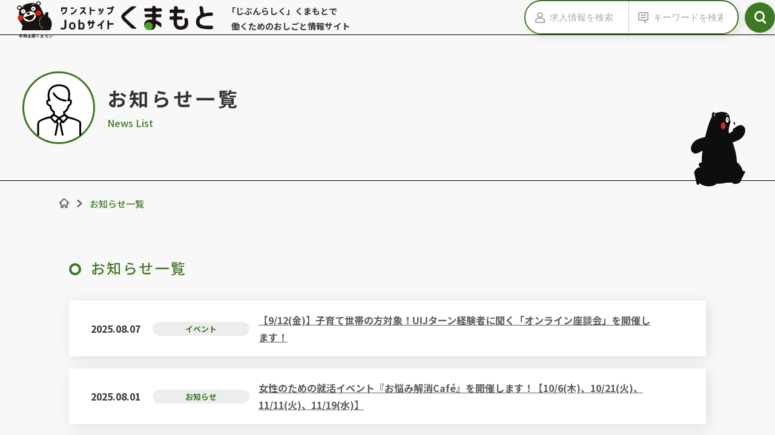

--- FILE ---
content_type: text/html
request_url: https://kumamoto.onestop-job.jp/news/newslist_3.html
body_size: 32483
content:
<!DOCTYPE html>
<html lang="ja" itemscope itemtype="http://schema.org/WebPage">
  <head>
    <meta charset="UTF-8">
    <meta name="description" content="">
    <meta name="generator" content="Movable Type Pro 7.8.2">
    <title>お知らせ一覧 - ワンストップジョブサイトくまもと</title>
    <meta name="viewport" content="width=device-width,initial-scale=1">
<meta name="format-detection" content="telephone=no">
<meta http-equiv="X-UA-Compatible" content="IE=edge">
<link rel="shortcut icon" href="/favicon.ico">
<link rel="stylesheet" href="https://fonts.googleapis.com/css?family=Barlow:600&display=swap" media="all">
<link rel="stylesheet" href="https://fonts.googleapis.com/css?family=Noto+Sans+JP:500,700&display=swap&subset=japanese" media="all">
<link rel="stylesheet" href="/assets/fonts/icomoon/style.css?date=190829" media="all">
<link rel="stylesheet" href="/assets/css/normalize.min.css" media="all">
<link rel="stylesheet" href="/assets/lib/slick/slick.css" media="all">
<link rel="stylesheet" href="/assets/css/base.css?date=190912" media="all">
<link rel="stylesheet" href="/assets/css/common.css?date=191008b" media="all">
<link rel="stylesheet" href="/assets/css/add.css" media="all">
<script src="/assets/lib/jquery/jquery-3.4.1.min.js"></script>
<script src="/assets/lib/slick/slick.min.js"></script>
<script src="/assets/js/common.js?date=190909"></script>
    <!--[if lt IE 9]>
    <link rel="stylesheet" href="https://kumamoto.onestop-job.jp/styles_ie.css">
    <script src="/mt-static/support/theme_static/rainier/js/html5shiv.js"></script>
    <![endif]-->
    
    <link rel="start" href="https://kumamoto.onestop-job.jp/">
    <link rel="alternate" type="application/atom+xml" title="Recent Entries" href="https://kumamoto.onestop-job.jp/atom.xml" />
    <link rel="canonical" href="https://kumamoto.onestop-job.jp/news/newslist.html" />
    

<!-- Global site tag (gtag.js) - Google Analytics -->
<script async src="https://www.googletagmanager.com/gtag/js?id=UA-150196806-1"></script>
<script>
  window.dataLayer = window.dataLayer || [];
  function gtag(){dataLayer.push(arguments);}
  gtag('js', new Date());

  gtag('config', 'UA-150196806-1');
</script>

    <!-- this page only js -->
    <script src="/assets/js/newstag.js"></script>
  </head>
<body class="p-job p-job-detail">
    <header id="js-gHeaderWrap" class="gHeaderWrap">
	<div class="gHeader">
		<div class="gHeader_inner u-inner">
			<div class="gHeader_cols">
				<div class="gHeader_col gHeader_col-no1">
					<h1 class="gHeader_logo"><a href="/"><img class="gHeader_title_img" src="/assets/img/common/logo.svg?date=191008" width="300" height="44" alt="ワンストップジョブサイトくまもと"><b>&copy;熊本県くまモン</b></a></h1>
					<p class="gHeader_title">「じぶんらしく」くまもとで<br>働くためのおしごと情報サイト</p> <button id="js-gSearchShowBtn" class="gSearchShowBtn" aria-label="検索ボックス表示切り替え" type="button"><i class="icon icon-search"></i></button> </div>
				<div class="gHeader_col gHeader_col-no2">
					<nav class="m-search gSearch">
                    
<!-- ここから -->          

						<form method="post" accept-charset="utf-8" id="search_area_header" action="/new/search">
						<div style="display:none;"><input type="hidden" name="_method" value="POST"/><input type="hide" name="type_id" id="type-id" value="wordjob"/></div>
							<div class="m-search_inputWrap gSearch_inputWrap">
								<div id="div_wordjob"  class="m-search_input gSearch_input"> <button id="btn_wordjob" type="button" class="m-search_btn gSearch_btn" aria-label="求人情報の入力を表示する"><i class="icon icon-user"></i></button> <input id="wordjob" name="wordjob" class="m-search_field m-search_field-job gSearch_field" type="search" aria-label="求人情報を検索" placeholder="求人情報を検索"> <button id="js-gSearch_input_detailBtn-job" aria-label="求人情報の詳細" type="button" class="gSearch_input_detailBtn"><b>詳細</b></button> </div>
								<div id="js-gPanelHeader-job" class="gPanelHeader">
									<div class="gPanelHeader_inner u-inner">
										<section class="gSearchPanel_sect">
											<h3 class="gSearchPanel_headline">地域で絞り込む</h3>
											<ul class="gSearchPanel_cList gSearchPanel_cList-6col">
												<input type="hidden" name="head_area_cd1" value="">
												<li><label for="head-area-cd1-1" class="u-chkLbl"><input type="checkbox" name="head_area_cd1[]" value="1" id="head-area-cd1-1" class="u-chkLbl"><i></i>熊本市</label></li>
												<input type="hidden" name="head_area_cd2" value="">
												<li><label for="head-area-cd2-2" class="u-chkLbl"><input type="checkbox" name="head_area_cd2[]" value="2" id="head-area-cd2-2" class="u-chkLbl"><i></i>宇城地域</label></li>
												<input type="hidden" name="head_area_cd3" value="">
												<li><label for="head-area-cd3-3" class="u-chkLbl"><input type="checkbox" name="head_area_cd3[]" value="3" id="head-area-cd3-3" class="u-chkLbl"><i></i>玉名地域</label></li>
												<input type="hidden" name="head_area_cd4" value="">
												<li><label for="head-area-cd4-4" class="u-chkLbl"><input type="checkbox" name="head_area_cd4[]" value="4" id="head-area-cd4-4" class="u-chkLbl"><i></i>鹿本地域</label></li>
												<input type="hidden" name="head_area_cd6" value="">
												<li><label for="head-area-cd6-6" class="u-chkLbl"><input type="checkbox" name="head_area_cd6[]" value="6" id="head-area-cd6-6" class="u-chkLbl"><i></i>阿蘇地域</label></li>
												<input type="hidden" name="head_area_cd7" value="">
												<li><label for="head-area-cd7-7" class="u-chkLbl"><input type="checkbox" name="head_area_cd7[]" value="7" id="head-area-cd7-7" class="u-chkLbl"><i></i>上益城地域</label></li>
												<input type="hidden" name="head_area_cd8" value="">
												<li><label for="head-area-cd8-8" class="u-chkLbl"><input type="checkbox" name="head_area_cd8[]" value="8" id="head-area-cd8-8" class="u-chkLbl"><i></i>八代地域</label></li>
												<input type="hidden" name="head_area_cd9" value="">
												<li><label for="head-area-cd9-9" class="u-chkLbl"><input type="checkbox" name="head_area_cd9[]" value="9" id="head-area-cd9-9" class="u-chkLbl"><i></i>芦北地域</label></li>
												<input type="hidden" name="head_area_cd10" value="">
												<li><label for="head-area-cd10-10" class="u-chkLbl"><input type="checkbox" name="head_area_cd10[]" value="10" id="head-area-cd10-10" class="u-chkLbl"><i></i>球磨地域</label></li>
												<input type="hidden" name="head_area_cd11" value="">
												<li><label for="head-area-cd11-11" class="u-chkLbl"><input type="checkbox" name="head_area_cd11[]" value="11" id="head-area-cd11-11" class="u-chkLbl"><i></i>天草地域</label></li>
											</ul>
										</section>
										<section class="gSearchPanel_sect">
											<h3 class="gSearchPanel_headline">業種で絞り込む</h3>
											<input type="hidden" name="industry1" value=""/>
											<ul class="gSearchPanel_cList gSearchPanel_cList-6col">
												<li><label for="head-industry1-1" class="u-chkLbl"><input type="checkbox" name="head_industry1[]" value="1" id="head-industry1-1" class="u-chkLbl"><i></i>すべて</label></li>
												<li><label for="head-industry1-a" class="u-chkLbl"><input type="checkbox" name="head_industry1[]" value="A" id="head-industry1-a" class="u-chkLbl"><i></i>農業，林業</label></li>
												<li><label for="head-industry1-b" class="u-chkLbl"><input type="checkbox" name="head_industry1[]" value="B" id="head-industry1-b" class="u-chkLbl"><i></i>漁業</label></li>
												<li><label for="head-industry1-c" class="u-chkLbl"><input type="checkbox" name="head_industry1[]" value="C" id="head-industry1-c" class="u-chkLbl"><i></i>鉱業，採石業，砂利採取業</label></li>
												<li><label for="head-industry1-d" class="u-chkLbl"><input type="checkbox" name="head_industry1[]" value="D" id="head-industry1-d" class="u-chkLbl"><i></i>建設業</label></li>
												<li><label for="head-industry1-e" class="u-chkLbl"><input type="checkbox" name="head_industry1[]" value="E" id="head-industry1-e" class="u-chkLbl"><i></i>製造業</label></li>
												<li><label for="head-industry1-f" class="u-chkLbl"><input type="checkbox" name="head_industry1[]" value="F" id="head-industry1-f" class="u-chkLbl"><i></i>電気・ガス・熱供給・水道業</label></li>
												<li><label for="head-industry1-g" class="u-chkLbl"><input type="checkbox" name="head_industry1[]" value="G" id="head-industry1-g" class="u-chkLbl"><i></i>情報通信業</label></li>
												<li><label for="head-industry1-h" class="u-chkLbl"><input type="checkbox" name="head_industry1[]" value="H" id="head-industry1-h" class="u-chkLbl"><i></i>運輸業，郵便業</label></li>
												<li><label for="head-industry1-i" class="u-chkLbl"><input type="checkbox" name="head_industry1[]" value="I" id="head-industry1-i" class="u-chkLbl"><i></i>卸売業，小売業</label></li>
												<li><label for="head-industry1-j" class="u-chkLbl"><input type="checkbox" name="head_industry1[]" value="J" id="head-industry1-j" class="u-chkLbl"><i></i>金融業，保険業</label></li>
												<li><label for="head-industry1-k" class="u-chkLbl"><input type="checkbox" name="head_industry1[]" value="K" id="head-industry1-k" class="u-chkLbl"><i></i>不動産業，物品賃貸業</label></li>
											</ul>
										</section>
										<section class="gSearchPanel_sect">
											<h3 class="gSearchPanel_headline">職種で絞り込む</h3>
											<input type="hidden" name="occupation1" value="">
											<ul class="gSearchPanel_cList gSearchPanel_cList-6col">
												<li><label for="head-occupation1-a" class="u-chkLbl"><input type="checkbox" name="head_occupation1[]" value="A" id="head-occupation1-a" class="u-chkLbl"><i></i>管理的職業</label></li>
												<li><label for="head-occupation1-b" class="u-chkLbl"><input type="checkbox" name="head_occupation1[]" value="B" id="head-occupation1-b" class="u-chkLbl"><i></i>専門的・技術的職業</label></li>
												<li><label for="head-occupation1-c" class="u-chkLbl"><input type="checkbox" name="head_occupation1[]" value="C" id="head-occupation1-c" class="u-chkLbl"><i></i>事務的職業</label></li>
												<li><label for="head-occupation1-d" class="u-chkLbl"><input type="checkbox" name="head_occupation1[]" value="D" id="head-occupation1-d" class="u-chkLbl"><i></i>販売の職業</label></li>
												<li><label for="head-occupation1-e" class="u-chkLbl"><input type="checkbox" name="head_occupation1[]" value="E" id="head-occupation1-e" class="u-chkLbl"><i></i>サービスの職業</label></li>
												<li><label for="head-occupation1-f" class="u-chkLbl"><input type="checkbox" name="head_occupation1[]" value="F" id="head-occupation1-f" class="u-chkLbl"><i></i>保安の職業</label></li>
												<li><label for="head-occupation1-g" class="u-chkLbl"><input type="checkbox" name="head_occupation1[]" value="G" id="head-occupation1-g" class="u-chkLbl"><i></i>農林漁業の職業</label></li>
												<li><label for="head-occupation1-h" class="u-chkLbl"><input type="checkbox" name="head_occupation1[]" value="H" id="head-occupation1-h" class="u-chkLbl"><i></i>生産工程の職業</label></li>
											</ul>
										</section>
										<div class="gSearchPanel_closeWrap"> <button id="js-gSearchPanel_close-job" type="button" class="gSearchPanel_close">詳細検索を閉じる</button> </div>
									</div>
								</div>
								<div id="div_wordscan"  class="m-search_input gSearch_input"> <button id="btn_wordscan" type="button" class="m-search_btn gSearch_btn" aria-label="キーワードの入力を表示する"><i class="icon icon-comment"></i></button> <input id="wordscan" name="wordscan" class="m-search_field m-search_field-keyword gSearch_field" type="search" aria-label="キーワードから検索" placeholder="キーワードから検索"> <button id="js-gSearch_input_detailBtn-keyword" aria-label="キーワード検索の詳細" type="button" class="gSearch_input_detailBtn"><b>詳細</b></button> </div>
								<div id="js-gPanelHeader-keyword" class="gPanelHeader">
									<div class="gPanelHeader_inner u-inner">
										<section class="gSearchPanel_sect">
											<h3 class="gSearchPanel_headline">カテゴリで絞り込む</h3>
											<ul class="gSearchPanel_cList gSearchPanel_cList-6col">
												<input type="hidden" name="head_cats_id" value="">
												<li><label for="head-cats-id-求人" class="u-chkLbl"><input type="checkbox" name="head_cats_id[]" value="求人" id="head-cats-id-求人"><i></i>求人</label></li>
												<li><label for="head-cats-id-緊急情報" class="u-chkLbl"><input type="checkbox" name="head_cats_id[]" value="緊急情報" id="head-cats-id-緊急情報"><i></i>緊急情報</label></li>
												<li><label for="head-cats-id-重要なお知らせ" class="u-chkLbl"><input type="checkbox" name="head_cats_id[]" value="重要なお知らせ" id="head-cats-id-重要なお知らせ"><i></i>重要なお知らせ</label></li>
												<li><label for="head-cats-id-お知らせ" class="u-chkLbl"><input type="checkbox" name="head_cats_id[]" value="お知らせ" id="head-cats-id-お知らせ"><i></i>お知らせ</label></li>
												<li><label for="head-cats-id-イベント" class="u-chkLbl"><input type="checkbox" name="head_cats_id[]" value="イベント" id="head-cats-id-イベント"><i></i>イベント</label></li>
												<li><label for="head-cats-id-移住支援金" class="u-chkLbl"><input type="checkbox" name="head_cats_id[]" value="移住支援金" id="head-cats-id-移住支援金"><i></i>移住支援金</label></li>
												<li><label for="head-cats-id-熊本仕事いいねっと" class="u-chkLbl"><input type="checkbox" name="head_cats_id[]" value="熊本仕事いいねっと" id="head-cats-id-熊本仕事いいねっと"><i></i>熊本仕事いいねっと</label></li>
												<li><label for="head-cats-id-ブライト企業" class="u-chkLbl"><input type="checkbox" name="head_cats_id[]" value="ブライト企業" id="head-cats-id-ブライト企業"><i></i>ブライト企業</label></li>
												<li><label for="head-cats-id-女性の就労支援" class="u-chkLbl"><input type="checkbox" name="head_cats_id[]" value="女性の就労支援" id="head-cats-id-女性の就労支援"><i></i>女性の就労支援</label></li>
												<li><label for="head-cats-id-work-life-balance" class="u-chkLbl"><input type="checkbox" name="head_cats_id[]" value="work-life balance" id="head-cats-id-work-life-balance"><i></i>work-life balance</label></li>
												<li><label for="head-cats-id-しごと相談支援" class="u-chkLbl"><input type="checkbox" name="head_cats_id[]" value="しごと相談支援" id="head-cats-id-しごと相談支援"><i></i>しごと相談支援</label></li>
												<li><label for="head-cats-id-uijターン相談支援" class="u-chkLbl"><input type="checkbox" name="head_cats_id[]" value="UIJターン相談支援" id="head-cats-id-uijターン相談支援"><i></i>UIJターン相談支援</label></li>
												<li><label for="head-cats-id-職業能力開発施設" class="u-chkLbl"><input type="checkbox" name="head_cats_id[]" value="職業能力開発施設" id="head-cats-id-職業能力開発施設"><i></i>職業能力開発施設</label></li>
											</ul>
										</section>
										<section class="gSearchPanel_sect">
											<h3 class="gSearchPanel_headline">対象者で絞り込む</h3>
											<ul class="gSearchPanel_cList gSearchPanel_cList-6col">
												<input type="hidden" name="head_tag_scan_id" value="">
												<li><label for="head-tag-scan-id-助成金" class="u-chkLbl"><input type="checkbox" name="head_tag_scan_id[]" value="助成金" id="head-tag-scan-id-助成金"><i></i>助成金</label></li>
												<li><label for="head-tag-scan-id-就職相談窓口" class="u-chkLbl"><input type="checkbox" name="head_tag_scan_id[]" value="就職相談窓口" id="head-tag-scan-id-就職相談窓口"><i></i>就職相談窓口</label></li>
												<li><label for="head-tag-scan-id-労働相談窓口" class="u-chkLbl"><input type="checkbox" name="head_tag_scan_id[]" value="労働相談窓口" id="head-tag-scan-id-労働相談窓口"><i></i>労働相談窓口</label></li>
												<li><label for="head-tag-scan-id-イベント" class="u-chkLbl"><input type="checkbox" name="head_tag_scan_id[]" value="イベント" id="head-tag-scan-id-イベント"><i></i>イベント</label></li>
												<li><label for="head-tag-scan-id-企業紹介" class="u-chkLbl"><input type="checkbox" name="head_tag_scan_id[]" value="企業紹介" id="head-tag-scan-id-企業紹介"><i></i>企業紹介</label></li>
												<li><label for="head-tag-scan-id-職業能力開発・訓練" class="u-chkLbl"><input type="checkbox" name="head_tag_scan_id[]" value="職業能力開発・訓練" id="head-tag-scan-id-職業能力開発・訓練"><i></i>職業能力開発・訓練</label></li>
												<li><label for="head-tag-scan-id-求人情報" class="u-chkLbl"><input type="checkbox" name="head_tag_scan_id[]" value="求人情報" id="head-tag-scan-id-求人情報"><i></i>求人情報</label></li>
											</ul>
										</section>
										<section class="gSearchPanel_sect">
											<h3 class="gSearchPanel_headline">目的で絞り込む</h3>
											<ul class="gSearchPanel_cList gSearchPanel_cList-6col">
												<input type="hidden" name="head_tag_scan_id" value="">
												<li><label for="head-tag-scan-id-転職者" class="u-chkLbl"><input type="checkbox" name="head_tag_scan_id[]" value="転職者" id="head-tag-scan-id-転職者"><i></i>転職者</label></li>
												<li><label for="head-tag-scan-id-学生" class="u-chkLbl"><input type="checkbox" name="head_tag_scan_id[]" value="学生" id="head-tag-scan-id-学生"><i></i>学生</label></li>
												<li><label for="head-tag-scan-id-uijターン(県外在住)" class="u-chkLbl"><input type="checkbox" name="head_tag_scan_id[]" value="UIJターン(県外在住)" id="head-tag-scan-id-uijターン(県外在住)"><i></i>UIJターン(県外在住)</label></li>
												<li><label for="head-tag-scan-id-在職者" class="u-chkLbl"><input type="checkbox" name="head_tag_scan_id[]" value="在職者" id="head-tag-scan-id-在職者"><i></i>在職者</label></li>
												<li><label for="head-tag-scan-id-保護者" class="u-chkLbl"><input type="checkbox" name="head_tag_scan_id[]" value="保護者" id="head-tag-scan-id-保護者"><i></i>保護者</label></li>
												<li><label for="head-tag-scan-id-学校" class="u-chkLbl"><input type="checkbox" name="head_tag_scan_id[]" value="学校" id="head-tag-scan-id-学校"><i></i>学校</label></li>
												<li><label for="head-tag-scan-id-企業" class="u-chkLbl"><input type="checkbox" name="head_tag_scan_id[]" value="企業" id="head-tag-scan-id-企業"><i></i>企業</label></li>
												<li><label for="head-tag-scan-id-その他" class="u-chkLbl"><input type="checkbox" name="head_tag_scan_id[]" value="その他" id="head-tag-scan-id-その他"><i></i>その他</label></li>
											</ul>
										</section>
										<div class="gSearchPanel_closeWrap"> <button id="js-gSearchPanel_close-keyword" type="button" class="gSearchPanel_close">詳細検索を閉じる</button> </div>
									</div>
								</div>
							</div> <button type="submit" id="search" name="search" class="search_btn m-search_submit gSearch_submit" aria-label="検索ボタン"><i class="icon icon-search"></i></button> </form>

                    
                    
                    
                    
                   
<!-- ここまで -->                    
					</nav>
				</div>
<!--				<div class="gHeader_col gHeader_col-no3">

                <p class="gHeader_link"><a href="/about/rdy.html"><i class="icon icon-companies"></i><b>企業の方</b></a></p>
				</div>
-->
			</div>
		</div>
	</div>
</header> <!--<button id="js-gMenuBtn" class="gMenuBtn" aria-label="メニュー開閉ボタン" type="button"><span class="gMenuBtn_barWrap"><i class="gMenuBtn_bar gMenuBtn_bar-no1"></i><i class="gMenuBtn_bar gMenuBtn_bar-no2"></i><i class="gMenuBtn_bar gMenuBtn_bar-no3"></i></span><b>Menu</b></button>-->
<nav id="js-gNav" class="gNav">
	<div id="js-gNav_inner" class="gNav_inner u-inner">
		<p class="gNav_title"><a href="/"><b><span class="-char">「じぶんらしく」くまもとで</span><span class="-char">働くためのおしごと情報サイト</span></b><img src="/assets/img/common/logo-white.svg" width="300" height="61" alt="ワンストップジョブサイトくまもと"></a></p>
		<nav class="gNav_sect">

<!--        
        <p class="gNav_headline u-ttl02">ジャンルから探す</p>
-->        
<!-- 
        <ul class="gNav_list gNav_list-3col">
				<li><a href="/indexs/biglist/"><img src="/assets/img/common/icn-job-seeker.svg?date=190829" width="150" height="150" alt=""><b>求職者・在職者</b><i class="icon icon-arrowRight"></i></a></li>
				<li><a href="/indexs/biglist/"><img src="/assets/img/common/icn-student.svg?date=190829" width="150" height="150" alt=""><b>学生や先生</b><i class="icon icon-arrowRight"></i></a></li>
				<li><a href="/indexs/biglist/"><img src="/assets/img/common/icn-middle-aged.svg?date=190829" width="150" height="150" alt=""><b>中高年齢者の方</b><i class="icon icon-arrowRight"></i></a></li>
				<li><a href="/indexs/biglist/"><img src="/assets/img/common/icn-women.svg?date=190829" width="150" height="150" alt=""><b>女性の方</b><i class="icon icon-arrowRight"></i></a></li>
				<li><a href="/indexs/biglist/"><img src="/assets/img/common/icn-uij.svg?date=190829" width="150" height="150" alt=""><b>UIJターンを<br>お考えの方</b><i class="icon icon-arrowRight"></i></a></li>
				<li><a href="/indexs/biglist/"><img src="/assets/img/common/icn-handicapped.svg?date=190829" width="150" height="150" alt=""><b>障がいを<br>お持ちの方</b><i class="icon icon-arrowRight"></i></a></li>
			</ul>
-->        
        
		</nav>
		<nav class="gNav_sect">
			<p class="gNav_headline u-ttl02">熊本県の主な支援・情報</p>
			<ul class="gNav_list gNav_list-4col">
				<li><a href="/iinets/"><b>熊本仕事<br>いいねっと</b><i class="icon icon-arrowRight"></i></a></li>
				<li><a href="/wlbs/"><b>ワーク・ライフ・<br>バランスサイト</b><i class="icon icon-arrowRight"></i></a></li>
				<li><a href="/woman/"><b>女性の就労支援<br>サイト</b><i class="icon icon-arrowRight"></i></a></li>
				<li><a href="/kumajobs/"><b>熊本県・しごと<br>相談支援センター</b><i class="icon icon-arrowRight"></i></a></li>
				<li><a href="http://furusato-shigotonet.jp/site_work_kumamotos"><b>ワークマ</b><i class="icon icon-arrowRight"></i></a></li>
				<li><a href="/bright-companies/"><b>熊本県<br>ブライト企業</b><i class="icon icon-arrowRight"></i></a></li>
				<li><a href="http://kuma-turn.jp/"><b>熊本県UIJターン<br>就職支援センター</b><i class="icon icon-arrowRight"></i></a></li>
				<li><a href="/school/"><b>熊本職業能力<br>開発施設等</b><i class="icon icon-arrowRight"></i></a></li>
			</ul>
		</nav>
		<div class="gNav_cols">
			<div class="gNav_col gNav_col-no1">
				<div class="gNav_tel m-tel">
					<p class="gNav_tel_telLink m-tel_telLink"><a href="tel:096-333-2313"><i class="icon icon-tel"></i>096-333-2313</a></p>
					<p class="gNav_tel_open m-tel_open">平日：8：30〜17：15（土・日曜日定休、祝日休業）</p>
				</div>
			</div>
			<div class="gNav_col gNav_col-no2">
				<p class="gNav_link"><a href="mailto:roukosousei@pref.kumamoto.lg.jp" class="u-btn01 u-btn01-arrowR"><i class="icon icon-mail"></i>メールでのお問合わせ</a></p>
			</div>
		</div>
		<p class="gNav_closeLink"><a id="js-gNav_closeLink" href="javascript:;">メニューを閉じる</a></p>
	</div>
</nav>
<main class="gBody">
	<div class="gVisual gVisual-job gVisual-job-detail">
		<div class="gVisual_inner u-inner">
			<div class="gVisual_titleWrap">
				<div class="gVisual_image"><img src="/assets/img/common/icn-visual-seeker.svg" width="120" height="120" alt=""></div>
				<h1 class="gVisual_title"><b>お知らせ一覧</b><small>News List</small></h1>
			</div>
			<div class="gVisual_kumamon"><img src="/assets/img/common/img-kumamon-visual.svg" width="90" height="123" alt=""></div>
		</div>
	</div>

	<nav class="gPankuzu">
		<div class="gPankuzu_inner u-inner">
			<ol class="gPankuzu_oList">
				<li><a href="/" aria-label="ホーム"><i class="icon icon-home"></i></a></li>
				<li>お知らせ一覧</li>
			</ol>
		</div>
	</nav>

	<div class="gBody_inner u-inner">
		<section class="gAreaJob">
			<section class="gJob u-mbM">
				<h3 class="gJob_title u-ttl02 u-ttl02-L">お知らせ一覧</h3>
				<ul class="gJob_list">

                
                <li>
                    <a href="https://kumamoto.onestop-job.jp/2025/08/72681912uij.html">

    <p class="gNews_update"><time datetime="2025-08-07">2025.08.07</time></p>
    <ul class="gNews_tagList">
      <li>イベント</li>
    </ul>
    <span class="new" data-entrydate="2025-08-07">NEW &nbsp;</span>
    <p class="gNews_text">【9/12(金)】子育て世帯の方対象！UIJターン経験者に聞く「オンライン座談会」を開催します！</p>
    </a>
                </li>

                
                <li>
                    <a href="https://kumamoto.onestop-job.jp/2025/08/cafe106102111111119.html">

    <p class="gNews_update"><time datetime="2025-08-01">2025.08.01</time></p>
    <ul class="gNews_tagList">
      <li>お知らせ</li>
    </ul>
    <span class="new" data-entrydate="2025-08-01">NEW &nbsp;</span>
    <p class="gNews_text">女性のための就活イベント『お悩み解消Café』を開催します！【10/6(木)、10/21(火)、11/11(火)、11/19(水)】</p>
    </a>
                </li>

                
                <li>
                    <a href="https://kumamoto-online.jp/"
    
     target="_blank">
  

    <p class="gNews_update"><time datetime="2025-07-25">2025.07.25</time></p>
    <ul class="gNews_tagList">
      <li>熊本仕事いいねっと</li>
    </ul>
    <span class="new" data-entrydate="2025-07-25">NEW &nbsp;</span>
    <p class="gNews_text">【８月１６日(土)】くまもと都市圏合同就職説明会を開催します♪　@くまもと県民交流館パレア</p>
    </a>
                </li>

                
                <li>
                    <a href="https://kumamoto.onestop-job.jp/2025/07/content-1.html">

    <p class="gNews_update"><time datetime="2025-07-04">2025.07.04</time></p>
    <ul class="gNews_tagList">
      <li>イベント</li>
    </ul>
    <span class="new" data-entrydate="2025-07-04">NEW &nbsp;</span>
    <p class="gNews_text">【7/12(土)】オンライン「保護者向け就活＆企業紹介セミナー」を開催いたします！</p>
    </a>
                </li>

                
                <li>
                    <a href="https://kumamoto.onestop-job.jp/2025/06/630ok2025.html">

    <p class="gNews_update"><time datetime="2025-06-20">2025.06.20</time></p>
    <ul class="gNews_tagList">
      <li>イベント</li>
    </ul>
    <span class="new" data-entrydate="2025-06-20">NEW &nbsp;</span>
    <p class="gNews_text">【6月30日（金）】未経験・無資格OK！「福祉の就職総合フェア2025」開催！</p>
    </a>
                </li>


				</ul>
			</section>

<span><a href="https://kumamoto.onestop-job.jp/news/newslist_2.html" class="link_before">前の5件</a></span>

<a href="https://kumamoto.onestop-job.jp/news/newslist.html" class="link_page">1</a>&nbsp;
<a href="https://kumamoto.onestop-job.jp/news/newslist_2.html" class="link_page">2</a>&nbsp;
<span class="current_page">3</span>&nbsp;
<a href="https://kumamoto.onestop-job.jp/news/newslist_4.html" class="link_page">4</a>&nbsp;
<a href="https://kumamoto.onestop-job.jp/news/newslist_5.html" class="link_page">5</a>&nbsp;
<a href="https://kumamoto.onestop-job.jp/news/newslist_6.html" class="link_page">6</a>&nbsp;
<a href="https://kumamoto.onestop-job.jp/news/newslist_7.html" class="link_page">7</a>

<span><a href="https://kumamoto.onestop-job.jp/news/newslist_4.html" class="link_next">次の5件</a></span>

		</section>
    </div>
</main>
    <!--<nav class="gFootNav">
    <div class="gFootNav_inner u-inner">
        <ul class="gFootNav_list">
        <li><a href="/about/rdy.html"><b>サイトマップ</b><i class="icon icon-arrowRightBold"></i></a></li>
            <li><a href="/about/rdy.html"><b>このウェブサイトについて</b><i class="icon icon-arrowRightBold"></i></a></li>
            <li><a href="/about/links.html"><b>リンク集</b><i class="icon icon-arrowRightBold"></i></a></li>
            <li><a href="/about/rdy.html"><b>アクセシビリティポリシー</b><i class="icon icon-arrowRightBold"></i></a></li>
        </ul>
    </div>
</nav>-->
<footer class="gFooter">
    <div class="gFooter_char"><img src="/assets/img/common/img-kumamon-footer.svg" width="114" height="150" alt=""></div>
    <div class="gFooter_bg"></div>
    <div id="js-gPageTop" class="gPageTop"> <button id="js-gPageTop_button" class="gPageTop_button" type="button" aria-label="ページ最上部へのボタン"><i class="icon icon-arrowUpBold"></i></button></div>
    <div class="gFooter_inner u-inner">
        <p class="gFooter_title"><a href="/"><b>「じぶんらしく」くまもとで働くためのおしごと情報サイト</b><img src="/assets/img/common/logo.svg?date=191008" width="300" height="44" alt="ワンストップジョブサイトくまもと"><strong>&copy;熊本県くまモン</strong></a></p>
        <dl class="gFooter_dList">
            <dt>［お問い合わせ］</dt>
            <dd>熊本県商工労働部　<br class="u-spInline">商工政策課</dd>
        </dl>
        <div class="gFooter_cols">
            <div class="gFooter_col gFooter_col-no1">
                <div class="gFooter_telWrap m-tel">
                    <p class="gFooter_telLink m-tel_telLink"><a href="tel:096-333-2342"><i class="icon icon-tel"></i>096-333-2342</a></p>
                    <p class="gFooter_open m-tel_open">平日：8：30〜17：15（土・日曜日定休、祝日休業）</p>
                </div>
            </div>
            <div class="gFooter_col gFooter_col-no2">
            
                <p class="gFooter_link"><a href="mailto:shoukouseisaku@pref.kumamoto.lg.jp" class="u-btn01 u-btn01-arrowR"><i class="icon icon-mail"></i>メールでのお問合わせ</a></p>
                        
            </div>
            </div>
    <div class="gFooter_inner u-inner" style="padding-top: 20px;">
    
    <dl class="gFooter_dList" style="margin-top: 25px">
            <dt>［ブライト企業に関するお問い合わせ］</dt>
            <dd>熊本県商工労働部　労働雇用創生課</dd>
        </dl>
        <div class="gFooter_cols">
            <div class="gFooter_col gFooter_col-no1">
                <div class="gFooter_telWrap m-tel">
                <p class="gFooter_telLink m-tel_telLink"><a href="tel:096-333-2341"><b style="color:#ee3333;font-size:1.5rem;"><i class="icon icon-tel"></i>096-333-2341（直通）</b></a></p>
<p class="gFooter_open m-tel_open">平日：8：30～17：15（土・日曜日定休、祝日休業）</p>
                </div>
            </div>
    <div class="gFooter_col gFooter_col-no2">
                        <p class="gFooter_link"><a href="https://www.pref.kumamoto.jp/form/detail.php?sec_sec1=62&check" class="u-btn01 u-btn01-arrowR"><i class="icon icon-mail"></i>メールでのお問い合わせ</a></p>
        </div>
         </div>
             </div>
        <p class="gFooter_msg">このサイトに掲載されている情報は、<br class="u-spInline">ワンストップジョブサイトくまもとが提供しております。</p>
        <p class="gFooter_copyright"><small>Copyright(C) onestop jobsite kumaoto All right reserved.</small></p>
    </div>
</footer>
</body>
</html>

--- FILE ---
content_type: text/css
request_url: https://kumamoto.onestop-job.jp/assets/fonts/icomoon/style.css?date=190829
body_size: 2207
content:
@font-face {
  font-family: 'icomoon';
  src:  url('fonts/icomoon.eot?7li39a');
  src:  url('fonts/icomoon.eot?7li39a#iefix') format('embedded-opentype'),
    url('fonts/icomoon.woff2?7li39a') format('woff2'),
    url('fonts/icomoon.ttf?7li39a') format('truetype'),
    url('fonts/icomoon.woff?7li39a') format('woff'),
    url('fonts/icomoon.svg?7li39a#icomoon') format('svg');
  font-weight: normal;
  font-style: normal;
  font-display: block;
}

[class^="icon-"], [class*=" icon-"] {
  /* use !important to prevent issues with browser extensions that change fonts */
  font-family: 'icomoon' !important;
  speak: none;
  font-style: normal;
  font-weight: normal;
  font-variant: normal;
  text-transform: none;
  line-height: 1;

  /* Better Font Rendering =========== */
  -webkit-font-smoothing: antialiased;
  -moz-osx-font-smoothing: grayscale;
}

.icon-marker:before {
  content: "\e91c";
}
.icon-build:before {
  content: "\e91d";
}
.icon-play:before {
  content: "\e918";
}
.icon-pdf:before {
  content: "\e91a";
}
.icon-play2:before {
  content: "\e91b";
}
.icon-star:before {
  content: "\e919";
}
.icon-pause:before {
  content: "\e917";
}
.icon-handicapped:before {
  content: "\e910";
}
.icon-job-seeker:before {
  content: "\e911";
}
.icon-middle-aged:before {
  content: "\e912";
}
.icon-student:before {
  content: "\e913";
}
.icon-uij:before {
  content: "\e914";
}
.icon-women:before {
  content: "\e915";
}
.icon-blank:before {
  content: "\e916";
}
.icon-home:before {
  content: "\e90e";
}
.icon-next:before {
  content: "\e90f";
}
.icon-tel:before {
  content: "\e900";
}
.icon-mail:before {
  content: "\e901";
}
.icon-arrowRightBold:before {
  content: "\e902";
}
.icon-arrowDownBold:before {
  content: "\e908";
}
.icon-arrowLeftBold:before {
  content: "\e909";
}
.icon-arrowUpBold:before {
  content: "\e90a";
}
.icon-arrowRight:before {
  content: "\e903";
}
.icon-arrowDown:before {
  content: "\e90b";
}
.icon-arrowLeft:before {
  content: "\e90c";
}
.icon-arrowUp:before {
  content: "\e90d";
}
.icon-user:before {
  content: "\e904";
}
.icon-comment:before {
  content: "\e905";
}
.icon-search:before {
  content: "\e906";
}
.icon-companies:before {
  content: "\e907";
}


--- FILE ---
content_type: text/css
request_url: https://kumamoto.onestop-job.jp/assets/css/base.css?date=190912
body_size: 28030
content:
@charset "UTF-8";
body {
	background: #F8F8F8;
	font-family: 'Noto Sans JP', "ヒラギノ角ゴ Pro W3", "Hiragino Kaku Gothic Pro", "游ゴシック Medium", "Yu Gothic Medium", "游ゴシック体", YuGothic, "メイリオ", Meiryo, Osaka, "ＭＳ Ｐゴシック", "MS PGothic", sans-serif;
	font-size: 15px;
	color: #333;
	line-height: 1.8;
	font-weight: 500;
}
.isIE11 body {}
body#tinymce {
	margin: 15px;
}
a {
	color: #1d80a3;
}
a[href^="tel:"] {
	cursor: default;
	text-decoration: none;
	color: inherit;
	pointer-events: none;
}
select {
	font-family: inherit;
}
textarea,
[type="search"],
[type="date"],
[type="tel"],
[type="email"],
[type="number"],
[type="password"],
[type="text"] {
	-webkit-appearance: none;
	appearance: none;
	font-size: inherit;
	padding: 2px 5px;
	border: 1px solid #ccc;
	border-radius: 4px;
	box-sizing: border-box;
	width: 100%;
	line-height: inherit;
}
label [type="checkbox"],
label [type="radio"] {
	margin-right: 5px;
}
label {
	display: inline-block;
	vertical-align: middle;
	margin-right: 1em;
}
label:last-child {
	margin-right: 0;
}
.icon {
	vertical-align: middle;
	display: inline-block;
	position: relative;
	z-index: 1;
	min-width: 1em;
}
.icon::before {
	display: block;
}
.u-mincho {
	font-family: "游明朝", YuMincho, "ヒラギノ明朝 Pr6 W6", "Hiragino Mincho Pro", "HGS明朝E", "ＭＳ Ｐ明朝", "MS PMincho", serif;
}
.u-en {
	font-family: 'Barlow', sans-serif;
	font-weight: 600;
}
.u-inner {
	max-width: 1052px;
	position: relative;
	z-index: 1;
	margin: 0 auto;
	padding-left: 25px;
	padding-right: 25px;
}
.u-ttl01 {
	font-size: inherit;
	line-height: 1.2;
	margin-bottom: 37px;
	text-align: center;
}
.u-ttl01::before {
	content: "";
}
.u-ttl01::after {
	content: "";
}
.u-ttl01 > b {
	display: block;
	font-size: 28px;
	font-weight: bold;
	color: #3f7823;
}
.u-ttl01 > b::before {
	content: "";
}
.u-ttl01 > b::after {
	content: "";
}
.u-ttl01 > small {
	display: block;
	color: #000000;
	font-size: 15px;
	margin-top: 10px;
}
.u-ttl01 > small::before {
	content: "";
}
.u-ttl01 > small::after {
	content: "";
}
.u-ttl02 {
	line-height: 1.2;
	margin-bottom: 17px;
	color: #3f7823;
	font-size: 18px;
	position: relative;
	z-index: 1;
	padding-left: 20px;
	font-weight: bold;
}
.u-ttl02::before {
	content: "";
	width: 12px;
	height: 12px;
	display: block;
	border: 3px solid #3f7823;
	border-radius: 50%;
	box-sizing: border-box;
	background-color: #fff;
	position: absolute;
	z-index: 1;
	top: calc(0.6em - 6px);
	left: 0;
}
.u-ttl02::after {
	content: "";
}
.u-ttl02 > b {}
.u-ttl02 > b::before {
	content: "";
}
.u-ttl02 > b::after {
	content: "";
}
.u-ttl02 > small {}
.u-ttl02 > small::before {
	content: "";
}
.u-ttl02 > small::after {
	content: "";
}
.u-ttl03 {
	font-size: inherit;
	text-align: center;
	line-height: 1;
}
.u-ttl03 > b {
	font-size: 39px;
	display: block;
	margin-bottom: 19px;
}
.u-ttl03 > small {
	display: block;
	font-size: 16px;
	font-weight: normal;
}
.u-ttl03::before {
	content: "";
}
.u-ttl03::after {
	content: "";
}
.u-ttl04 {
	font-size: 24px;
	line-height: 1.2;
	margin-bottom: 25px;
	position: relative;
	z-index: 1;
	padding-left: 19px;
	font-weight: bold;
}
.u-ttl04::before {
	content: "";
	width: 6px;
	height: 30px;
	background-color: #3f7823;
	display: block;
	border-radius: 10px;
	position: absolute;
	z-index: 1;
	top: 0.6em;
	transform: translateY(-50%);
	left: 0;
}
.u-ttl04::after {
	content: "";
}
.u-ttl05 {
	font-size: inherit;
	line-height: 1.2;
	margin-bottom: 20px;
}
.u-ttl05::before {
	content: "";
}
.u-ttl05::after {
	content: "";
}
.u-ttl06 {
	font-size: inherit;
	line-height: 1.2;
	margin-bottom: 20px;
}
.u-ttl06::before {
	content: "";
}
.u-ttl06::after {
	content: "";
}
.u-tbl01 {
	width: 100%;
}
.u-tbl01 > thead {}
.u-tbl01 > thead > tr {}
.u-tbl01 > thead > tr > th {
	padding: 7px 10px;
	border: 1px solid #ddd;
	white-space: nowrap;
	background: #efefef;
	font-weight: normal;
	vertical-align: middle;
}
.u-tbl01 > tbody {}
.u-tbl01 > tbody > tr {}
.u-tbl01 > tbody > tr > th {
	padding: 7px 10px;
	border: 1px solid #ddd;
	white-space: nowrap;
	background: #efefef;
	font-weight: normal;
	text-align: left;
	width: 140px;
	vertical-align: top;
}
.u-tbl01 > tbody > tr > td {
	padding: 7px 10px;
	border: 1px solid #ddd;
	vertical-align: top;
}
.u-tbl02 {
	width: 100%;
}
.u-tbl02 > thead {}
.u-tbl02 > thead > tr {}
.u-tbl02 > thead > tr > th {
	padding: 7px 10px;
	border: 1px solid #ddd;
	white-space: nowrap;
	background: #efefef;
	font-weight: normal;
	vertical-align: middle;
}
.u-tbl02 > tbody {}
.u-tbl02 > tbody > tr {}
.u-tbl02 > tbody > tr > th {
	padding: 7px 10px;
	border: 1px solid #ddd;
	white-space: nowrap;
	background: #efefef;
	font-weight: normal;
	text-align: left;
	width: 140px;
	vertical-align: top;
}
.u-tbl02 > tbody > tr > td {
	padding: 7px 10px;
	border: 1px solid #ddd;
	vertical-align: top;
}
.u-tblWrap {
	overflow: auto;
}
.u-tblWrap_caution {
	display: none;
}
.u-list {
	list-style: none;
}
.u-list > li {
	margin-top: 5px;
	position: relative;
	z-index: 1;
	padding-left: 18px;
}
.u-list > li:first-child {
	margin-top: 0;
}
.u-list > li::before {
	content: "";
	display: block;
	position: absolute;
	z-index: 1;
	width: 6px;
	height: 6px;
	background-color: #1d80a3;
	border-radius: 50%;
	left: 4px;
	top: 0.9em;
	transform: translateY(-50%);
}
.u-list-square {}
.u-list-square > li {}
.u-list-square > li::before {
	border-radius: 0;
}
.u-sect {
	padding-top: 50px;
	margin-top: -50px;
}
.u-btn01 {
	display: flex;
	text-decoration: none;
	text-align: center;
	box-sizing: border-box;
	width: 100%;
	cursor: pointer;
	border-radius: 30px;
	padding: 0 10px;
	line-height: 1.2;
	background: #1d80a3;
	border: 2px solid #1d80a3;
	height: 60px;
	justify-content: center;
	align-items: center;
	transition-duration: .3s;
	transition-property: background-color, color, border-color;
	position: relative;
	z-index: 1;
	color: #fff;
	font-weight: bold;
	font-size: 14px;
	box-shadow: 4px 4px 16px rgba(0, 0, 0, 0.1);
}
.u-btn01-red {
	background-color: #B82329;
	border-color: #B82329;
}
.u-btn01 > .icon {
	font-size: 28px;
	margin-right: 7px;
}
.u-btn01-arrowR {
	padding-right: 20px;
}
.u-btn01-arrowL {
	padding-left: 20px;
}
button.u-btn01 {
	display: block;
}
.u-btn01:active {}
.u-btn01::before {
	content: "";
}
.u-btn01-arrowR::after {
	content: "\e902";
	position: absolute;
	z-index: 1;
	top: 50%;
	right: 20px;
	margin-top: auto;
	margin-bottom: auto;
	-webkit-transform: translateY(-50%);
	transform: translateY(-50%);
	border-bottom: none;
	border-left: none;
	transition-duration: .3s;
	transition-property: right;
	font-family: 'icomoon';
	speak: none;
	font-style: normal;
	font-weight: normal;
	font-variant: normal;
	text-transform: none;
	line-height: 1;
	-webkit-font-smoothing: antialiased;
	-moz-osx-font-smoothing: grayscale;
	color: inherit;
	font-size: 21px;
	display: block;
}
.u-btn01-arrowL::after {
	content: "";
	display: block;
	position: absolute;
	z-index: 1;
	top: 0;
	bottom: 0;
	left: 10px;
	margin-top: auto;
	margin-bottom: auto;
	border: 2px solid #aaa;
	width: 6px;
	height: 6px;
	-webkit-transform: rotate(-135deg);
	transform: rotate(-135deg);
	border-bottom: none;
	border-left: none;
	transition-duration: .3s;
	transition-property: border-color;
}
.u-btn01-cancel {
	background: #666;
	color: #fff;
}
.u-btn02 {
	display: flex;
	text-decoration: none;
	text-align: center;
	box-sizing: border-box;
	width: 100%;
	cursor: pointer;
	padding: 0 10px;
	line-height: 1.2;
	background: #666;
	border: 1px solid #666;
	height: 40px;
	align-items: center;
	justify-content: center;
	transition-duration: .3s;
	transition-property: background-color, color, border-color;
	position: relative;
	z-index: 1;
	color: #fff;
}
button.u-btn02 {
	display: block;
}
.u-btn02::before {
	content: "";
}
.u-btn02::after {
	content: "";
}
.u-btn02:active {}
.u-editor {
	word-break: break-all;
}
.u-editor::after {
	content: "";
	display: block;
	clear: both;
}
.u-editor div {
	max-width: 100%;
}
.u-editor img {
	max-width: 100%;
	height: auto;
}
.u-editor ol,
.u-editor ul {
	padding-left: 1.5em;
}
.u-editor blockquote {
	background-color: #f6f6f6;
	padding: 30px;
	position: relative;
	z-index: 1;
}
.u-editor blockquote::before {
	content: "“";
	font-size: 50px;
	color: #999;
	position: absolute;
	left: 5px;
	top: 5px;
	line-height: 1;
}
.u-editor blockquote::after {
	content: "”";
	font-size: 50px;
	color: #999;
	position: absolute;
	right: 5px;
	bottom: -15px;
	line-height: 1;
}
.u-editor .alignleft {
	float: left;
	margin-right: 1.5em;
}
.u-editor .alignright {
	float: right;
	margin-left: 1.5em;
}
.u-editor .aligncenter {
	clear: both;
	display: block;
	margin-left: auto;
	margin-right: auto;
}
.u-selWrap {
	display: block;
	border: 1px solid #999;
	position: relative;
	z-index: 1;
	border-radius: 2px;
	background: #fff;
}
.u-selWrap::before {
	content: "";
	display: block;
	position: absolute;
	z-index: 2;
	top: 0;
	bottom: 0;
	right: 9px;
	margin-top: auto;
	margin-bottom: auto;
	border: 6px solid #333;
	width: 0;
	height: 0;
	border-left-color: transparent;
	border-right-color: transparent;
	border-bottom-color: transparent;
	border-top-width: 8px;
	border-bottom-width: 0;
}
.u-selWrap::after {}
.u-selWrap > select {
	margin: 0;
	padding: 0;
	-webkit-appearance: none;
	-moz-appearance: none;
	background: 0 0;
	outline: 0;
	border: 0;
	line-height: 32px;
	height: 32px;
	width: 100%;
	border-right: 25px solid rgba(0, 0, 0, 0);
	border-radius: 0;
	cursor: pointer;
	position: relative;
	z-index: 2;
	display: block;
	padding-left: 10px;
}
.u-selWrap > select::-ms-expand {
	display: none;
}
.u-mbXL {
	margin-bottom: 120px;
}
.u-mbL {
	margin-bottom: 100px;
}
.u-mbM {
	margin-bottom: 80px;
}
.u-mbS {
	margin-bottom: 40px;
}
.u-mbXS {
	margin-bottom: 20px;
}
.u-chkLbl {
	position: relative;
	z-index: 1;
	display: inline-flex;
	align-items: center;
	padding-top: 6px;
	padding-bottom: 6px;
	cursor: pointer;
}
.u-chkLbl > [type="checkbox"] {
	position: absolute;
	z-index: 1;
	opacity: 0;
	top: 0;
	left: 0;
}
.u-chkLbl > i {
	display: block;
	width: 24px;
	height: 24px;
	background: #fff;
	margin-right: 10px;
	transition-duration: .3s;
	transition-property: background-color, color;
	box-sizing: border-box;
	border: 2px solid #B82329;
	position: relative;
	z-index: 1;
	border-radius: 4px;
	box-shadow: 2px 2px 8px rgba(0, 0, 0, 0.1);
	min-width: 24px;
}


.u-chkLbl > [type="checkbox"]:focus + i {
	box-shadow: 2px 2px 8px rgba(0, 0, 0, 0.4);
}
.u-chkLbl-head > i {
	border-color: #3f7823;
}
.u-chkLbl > i::after {
	content: "";
	position: absolute;
	z-index: 1;
	top: 0;
	left: 0;
	width: 14px;
	height: 8px;
	box-sizing: border-box;
	border: 3px solid #fff;
	border-top: none;
	border-right: none;
	bottom: 0;
	right: 0;
	margin: auto;
	-webkit-transform: translateY(-3px) rotate(-39deg);
	transform: translateY(-3px) rotate(-39deg);
	opacity: 0;
	transition-duration: .3s;
	transition-property: opacity;
}
.u-chkLbl > b {
	display: block;
	font-weight: normal;
}
.u-chkLbl > [type="checkbox"]:checked + i {
	background-color: #B82329;
}

.u-chkLbl-head > [type="checkbox"]:checked + i {
	background-color: #3f7823;
}
.u-chkLbl > [type="checkbox"]:checked + i::after {
	opacity: 1;
}
.u-rdoLbl {
	position: relative;
	z-index: 1;
	display: inline-flex;
	align-items: center;
}
.u-rdoLbl > [type="radio"] {
	position: absolute;
	z-index: 1;
	opacity: 0;
	top: 0;
	left: 0;
}
.u-rdoLbl > i {
	display: block;
	width: 30px;
	height: 30px;
	border-radius: 50%;
	margin-right: 4px;
	transition-duration: .3s;
	transition-property: background-color, color;
	border: 1px solid #666;
	box-sizing: border-box;
	position: relative;
	z-index: 1;
}
.u-rdoLbl > i::after {
	content: "";
	display: block;
	position: absolute;
	z-index: 1;
	top: 50%;
	left: 50%;
	width: 15px;
	height: 15px;
	background: #666;
	border-radius: 50%;
	-webkit-transform: translate(-50%, -50%);
	transform: translate(-50%, -50%);
	opacity: 0;
	transition-duration: .3s;
	transition-property: opacity;
}
.u-rdoLbl > [type="radio"]:checked + i::after {
	opacity: 1;
}
.u-rdoLbl > b {
	display: block;
	font-weight: normal;
}
.u-hiddenSVG {
	height: 0;
	width: 0;
	overflow: hidden;
	position: absolute;
}
.u-rdoLbl > [type="radio"]:checked + i {}
.u-spBlock {
	display: none;
}
.u-spInline {
	display: none;
}
.u-spNone {}
.u-tabletBlock {
	display: none;
}
.u-tabletInline {
	display: none;
}
.u-tabletNone {}
.u-spsInline {
	display: none;
}
.u-fit {
	padding-left: 50vw;
	padding-right: 50vw;
	margin-left: -50vw;
	margin-right: -50vw;
}
.u-3cList {
	list-style: none;
	display: flex;
	flex-wrap: wrap;
}
.u-3cList > li {
	width: 32%;
	margin-left: 2%;
}
.u-3cList > li:nth-child(3n+1) {
	margin-left: 0;
}
.u-3cList > li:nth-child(n+4) {
	margin-top: 2%;
}
.u-2cList {
	list-style: none;
	display: flex;
	flex-wrap: wrap;
}
.u-2cList > li {
	width: 49%;
	margin-left: 2%;
}
.u-2cList > li:nth-child(2n+1) {
	margin-left: 0;
}
.u-2cList > li:nth-child(n+3) {
	margin-top: 2%;
}
.m-3cWrap {
	display: flex;
	flex-wrap: wrap;
}
.m-3cWrap_item {
	width: 32%;
	margin-left: 2%;
}
.m-3cWrap_item:nth-child(3n+1) {
	margin-left: 0;
}
.m-3cWrap_item:nth-child(n+4) {
	margin-top: 2%;
}
.m-tel {}
.m-tel_telLink {}
.m-tel_telLink > a {
	display: flex;
	text-decoration: none;
	color: #3f7823;
	font-size: 34px;
	line-height: 1;
	font-weight: bold;
	align-items: center;
}
.m-tel_telWrap {}
.m-tel_telLink > a::before {
	content: "";
}
.m-tel_telLink > a::after {
	content: "";
}
.m-tel_telLink > a > .icon {
	display: block;
	margin-right: 10px;
	font-size: 30px;
}
.m-tel_open {
	font-size: 12px;
	padding-left: 40px;
	margin-top: 4px;
}
.m-search {
	position: relative;
	z-index: 1;
	padding-right: 58px;
}
.m-search > form {}
.m-search_inputWrap {
	display: flex;
	border: 2px solid #3f7823;
	border-radius: 64px;
	overflow: hidden;
	width: 340px;
	box-shadow: 4px 4px 14px rgba(0, 0, 0, 0.1);
	background-color: #fff;
}
.m-search_input {
	width: 50%;
	position: relative;
	z-index: 1;
	display: flex;
	transition-duration: 0.4s;
	transition-property: width;
	overflow: hidden;
}
.m-search_input.isFocus {
	width: 290px;
}
.m-search_input.isUnFocus {
	width: 50px;
}
.m-search_input:first-child {
	border-right: 1px solid #ccc;
}
.m-search_input > .icon {
	display: block;
	position: absolute;
	z-index: 2;
	color: #aaa;
	top: 50%;
	-webkit-transform: translateY(-50%);
	transform: translateY(-50%);
	left: 13px;
	font-size: 18px;
}
.m-search_field {
	border: none;
	padding: 13px 10px;
	display: block;
	background-color: transparent;
	padding-left: 0;
	width: 100%;
	transition-duration: .3s;
	transition-property: opacity;
}
.isUnFocus .m-search_field {
	opacity: 0;
}
.m-search_field:focus {
	outline: none;
}
.m-search_submit {
	background-color: #3f7823;
	width: 50px;
	height: 50px;
	border-radius: 50%;
	color: #fff;
	position: absolute;
	z-index: 1;
	top: 50%;
	-webkit-transform: translateY(-50%);
	transform: translateY(-50%);
	right: 0;
	box-shadow: 4px 4px 14px rgba(0, 0, 0, 0.1);
	transition-duration: .3s;
	transition-property: -webkit-transform;
	transition-property: transform;
	transition-property: transform, -webkit-transform;
}
.m-search_submit:focus {
	box-shadow: 0 0 5px #3f7823;
}
.m-search_submit > .icon {
	display: block;
	font-size: 21px;
}
.m-search_btn {
	display: block;
	color: #aaa;
	font-size: 18px;
	height: 100%;
	width: 40px;
	min-width: 40px;
	transition-duration: .3s;
	transition-property: background-color, color, transform;
	text-align: right;
	padding-right: 7px;
	box-sizing: border-box;
}
.m-search_btn:focus {
	text-shadow: 0 0 6px #aaa;
}
.isUnFocus .m-search_btn {}
.m-search_btn::before {
	content: "";
}
.m-search_btn::after {
	content: "";
}
.m-search_btn > .icon {
	display: block;
}
.m-search_field::-webkit-input-placeholder {
	color: #aaa;
}
.m-search_field::placeholder {
	color: #aaa;
}
.u-ttl02-L {
	font-size: 24px;
	padding-left: 36px;
	font-weight: normal;
	margin-bottom: 40px;
	letter-spacing: 0.1em;
}
.u-ttl02-L::before {
	width: 20px;
	height: 20px;
	top: calc(0.6em - 8px);
	border-width: 4px;
}
.u-caution {
	text-indent: -1em;
	padding-left: 1em
}
.u-oList {
	counter-reset: number;
	list-style: none;
}
.u-oList > li {
	position: relative;
	z-index: 1;
	padding-left: 20px;
	margin-top: 5px;
}
.u-oList > li:first-child {
	margin-top: 0;
}
.u-oList > li::before {
	content: counter(number)".";
	counter-increment: number;
	display: block;
	position: absolute;
	z-index: 1;
	top: 0.9em;
	transform: translateY(-50%);
	left: 2px;
	color: #1d80a3;
	font-weight: bold;
}
@media screen and (min-width:1000px) {
	.m-search_btn:hover {
		transform: scale(1.2);
		color: #5D5D5D;
	}
	.m-tel_telLink > a:hover {}
	a:hover {
		text-decoration: none;
	}
	.u-btn01:hover {
		background: #fff;
		color: #1d80a3;
	}
	.u-btn01-red:hover {
		color: #B82329;
	}
	.u-btn02:hover {
		background: #fff;
		color: #333;
	}
	.u-btn01-arrowR:hover::after {
		right: 15px;
	}
	.u-btn01-arrowL:hover::after {
		border-color: #fff;
	}
	.u-btn02:hover::after {}
}
@media screen and (max-width:1199px) {}
@media screen and (max-width: 999px) {
	body {
		font-size: 14px;
	}
	a {}
	img {
		max-width: 100%;
		height: auto;
	}
	a[href^="tel:"] {
		pointer-events: auto;
	}
	textarea,
	[type="search"],
	[type="date"],
	[type="tel"],
	[type="email"],
	[type="number"],
	[type="password"],
	[type="text"] {}
	label [type="checkbox"],
	label [type="radio"] {}
	label {}
	label:last-child {}
	.u-mincho {}
	.u-inner {
		padding: 0 2%;
		width: 100%;
		box-sizing: border-box;
	}
	.u-ttl01 {
		margin-bottom: 24px;
	}
	.u-ttl01::before {}
	.u-ttl01::after {}
	.u-ttl01 > b {
		font-size: 25px;
	}
	.u-ttl01 > b::before {}
	.u-ttl01 > b::after {}
	.u-ttl01 > small {
		font-size: 13px;
		margin-top: 5px;
	}
	.u-ttl01 > small::before {}
	.u-ttl01 > small::after {}
	.u-ttl02 {}
	.u-ttl02::before {}
	.u-ttl02-L::before {
		width: 16px;
		height: 16px;
		top: calc(0.6em - 7px);
		border-width: 3px;
	}
	.u-ttl02::after {}
	.u-ttl02 > b {}
	.u-ttl02 > b::before {}
	.u-ttl02 > b::after {}
	.u-ttl02 > small {}
	.u-ttl02 > small::before {}
	.u-ttl02 > small::after {}
	.u-ttl03 {}
	.u-ttl03 > b {
		font-size: 35px;
		margin-bottom: 12px;
	}
	.u-ttl03 > small {
		font-size: 14px;
	}
	.u-ttl03::before {}
	.u-ttl03::after {}
	.u-ttl04 {
		font-size: 20px;
		margin-bottom: 22px;
		padding-left: 15px;
	}
	.u-ttl04::before {
		width: 5px;
		height: 24px;
	}
	.u-ttl04::after {}
	.u-ttl05 {}
	.u-ttl05::before {}
	.u-ttl05::after {}
	.u-ttl06 {}
	.u-ttl06::before {}
	.u-ttl06::after {}
	.u-tbl01 {}
	.u-tbl01 > thead {}
	.u-tbl01 > thead > tr {}
	.u-tbl01 > thead > tr > th {}
	.u-tbl01 > tbody {}
	.u-tbl01 > tbody > tr {}
	.u-tbl01 > tbody > tr > th {
		padding: 10px 10px;
	}
	.u-tbl01 > tbody > tr > td {
		padding: 10px 10px;
	}
	.u-tbl02 {}
	.u-tbl02 > thead {}
	.u-tbl02 > thead > tr {}
	.u-tbl02 > thead > tr > th {}
	.u-tbl02 > tbody {}
	.u-tbl02 > tbody > tr {}
	.u-tbl02 > tbody > tr > th {
		padding: 10px 10px;
	}
	.u-tbl02 > tbody > tr > td {
		padding: 10px 10px;
	}
	.u-tblWrap {}
	.u-tblWrap_caution {}
	.u-list {}
	.u-list > li {}
	.u-list > li:first-child {}
	.u-list > li::before {}
	.u-list-square {}
	.u-list-square > li {}
	.u-list-square > li::before {}
	.u-sect {}
	.u-btn01 {}
	.u-btn01:active {}
	.u-btn01::before {}
	.u-btn01::after {}
	.u-btn01-cancel {}
	.u-btn02 {}
	.u-btn02::before {}
	.u-btn02::after {}
	.u-btn02:active {}
	.u-editor {}
	.u-editor::after {}
	.u-editor div {}
	.u-editor img {}
	.u-editor ol,
	.u-editor ul {}
	.u-editor blockquote {}
	.u-editor blockquote::before {}
	.u-editor blockquote::after {}
	.u-editor .alignleft {}
	.u-editor .alignright {}
	.u-editor .aligncenter {}
	.u-selWrap {}
	.u-selWrap::before {}
	.u-selWrap::after {}
	.u-selWrap > select {}
	.u-mbXL {
		margin-bottom: 100px;
	}
	.u-mbL {
		margin-bottom: 80px;
	}
	.u-mbM {
		margin-bottom: 65px;
	}
	.u-mbS {
		margin-bottom: 30px;
	}
	.u-mbXS {
		margin-bottom: 15px;
	}
	.u-chkLbl {}
	.u-chkLbl > [type="checkbox"] {}
	.u-chkLbl > i {}
	.u-chkLbl > i::after {}
	.u-chkLbl > b {}
	.u-chkLbl > [type="checkbox"]:checked + i {}
	.u-chkLbl > [type="checkbox"]:checked + i::after {}
	.u-rdoLbl {}
	.u-rdoLbl > [type="radio"] {}
	.u-rdoLbl > i {}
	.u-rdoLbl > i::after {}
	.u-rdoLbl > b {}
	.u-rdoLbl > [type="radio"]:checked + i {}
	.u-spBlock {}
	.u-spInline {}
	.u-spNone {}
	.u-tabletBlock {
		display: block;
	}
	.u-tabletInline {
		display: inline;
	}
	.u-tabletNone {
		display: none;
	}
	.u-fit {
		padding-left: 3%;
		padding-right: 3%;
		margin-left: -3%;
		margin-right: -3%;
	}
	.u-3cList {}
	.u-3cList > li {}
	.u-3cList > li:nth-child(3n+1) {}
	.u-3cList > li:nth-child(n+4) {}
	.u-2cList {}
	.u-2cList > li {}
	.u-2cList > li:nth-child(2n+1) {}
	.u-2cList > li:nth-child(n+3) {}
	.m-tel {}
	.m-tel_telLink {}
	.m-tel_telLink > a {}
	.m-tel_telWrap {}
	.m-tel_telLink > a::before {}
	.m-tel_telLink > a::after {}
	.m-tel_telLink > a > .icon {}
	.m-tel_open {}
	.m-search {}
	.m-search > form {}
	.m-search_inputWrap {}
	.m-search_input {}
	.m-search_input.isFocus {}
	.m-search_input.isUnFocus {}
	.m-search_input:first-child {}
	.m-search_input > .icon {}
	.m-search_field {}
	.isUnFocus .m-search_field {}
	.m-search_field:focus {}
	.m-search_submit {}
	.m-search_submit > .icon {}
	.m-search_btn {}
	.isUnFocus .m-search_btn {}
	.m-search_btn::before {}
	.m-search_btn::after {}
	.m-search_btn > .icon {}
	.u-ttl02-L {
		font-size: 21px;
		padding-left: 25px;
		margin-bottom: 30px;
	}
}
@media screen and (max-width:767px) {
	body {
		min-width: 320px;
	}
	a {}
	a[href^="tel:"] {}
	textarea,
	[type="search"],
	[type="date"],
	[type="tel"],
	[type="email"],
	[type="number"],
	[type="password"],
	[type="text"] {
		font-size: 16px;
	}
	label [type="checkbox"],
	label [type="radio"] {}
	label {}
	label:last-child {}
	.u-mincho {}
	.u-inner {
		padding: 0 15px;
	}
	.u-ttl01 {}
	.u-ttl01::before {}
	.u-ttl01::after {}
	.u-ttl01 > b {
		font-size: 21px;
	}
	.u-ttl01 > b::before {}
	.u-ttl01 > b::after {}
	.u-ttl01 > small {
		font-weight: normal;
		margin-top: 2px;
	}
	.u-ttl01 > small::before {}
	.u-ttl01 > small::after {}
	.u-ttl02 {
		font-size: 16px;
	}
	.u-ttl02::before {}
	.u-ttl02-L::before {
		width: 13px;
		height: 13px;
		top: calc(0.6em - 6px);
	}
	.u-ttl02::after {}
	.u-ttl02 > b {}
	.u-ttl02 > b::before {}
	.u-ttl02 > b::after {}
	.u-ttl02 > small {}
	.u-ttl02 > small::before {}
	.u-ttl02 > small::after {}
	.u-ttl03 {}
	.u-ttl03 > b {
		font-size: 30px;
		margin-bottom: 7px;
	}
	.u-ttl03 > small {
		font-size: 12px;
	}
	.u-ttl03::before {}
	.u-ttl03::after {}
	.u-ttl04 {
		font-size: 18px;
		margin-bottom: 15px;
	}
	.u-ttl04::before {
		width: 4px;
		height: 20px;
	}
	.u-ttl04::after {}
	.u-ttl05 {}
	.u-ttl05::before {}
	.u-ttl05::after {}
	.u-ttl06 {}
	.u-ttl06::before {}
	.u-ttl06::after {}
	.u-tbl01 {}
	.u-tbl01 > thead {}
	.u-tbl01 > thead > tr {}
	.u-tbl01 > thead > tr > th {}
	.u-tbl01 > tbody {}
	.u-tbl01 > tbody > tr {}
	.u-tbl01 > tbody > tr > th {
		width: auto;
		padding: 3px 5px;
	}
	.u-tbl01 > tbody > tr > td {
		padding: 3px 5px;
	}
	.u-tbl02 {}
	.u-tbl02 > thead {}
	.u-tbl02 > thead > tr {}
	.u-tbl02 > thead > tr > th {}
	.u-tbl02 > tbody {}
	.u-tbl02 > tbody > tr {}
	.u-tbl02 > tbody > tr > th {
		width: auto;
		padding: 3px 5px;
	}
	.u-tbl02 > tbody > tr > td {
		padding: 3px 5px;
	}
	.u-tblWrap {}
	.u-tblWrap_caution {
		margin: 0 5px 0 0;
		font-size: 13px;
	}
	.u-list {}
	.u-list > li {}
	.u-list > li:first-child {}
	.u-list > li::before {}
	.u-list-square {}
	.u-list-square > li {}
	.u-list-square > li::before {}
	.u-sect {}
	.u-btn01 {}
	.u-btn01:active {}
	.u-btn01::before {}
	.u-btn01::after {}
	.u-btn01-cancel {}
	.u-btn02 {}
	.u-btn02::before {}
	.u-btn02::after {}
	.u-btn02:active {}
	.u-editor {}
	.u-editor::after {}
	.u-editor div {}
	.u-editor img {}
	.u-editor ol,
	.u-editor ul {}
	.u-editor blockquote {}
	.u-editor blockquote::before {}
	.u-editor blockquote::after {}
	.u-editor .alignleft {}
	.u-editor .alignright {}
	.u-editor .aligncenter {}
	.u-selWrap {}
	.u-selWrap::before {}
	.u-selWrap::after {}
	.u-selWrap > select {}
	.u-mbXL {
		margin-bottom: 60px;
	}
	.u-mbL {
		margin-bottom: 50px;
	}
	.u-mbM {
		margin-bottom: 40px;
	}
	.u-mbS {
		margin-bottom: 20px;
	}
	.u-mbXS {
		margin-bottom: 10px;
	}
	.u-chkLbl {
		padding-top: 3px;
		padding-bottom: 3px;
	}
	.u-chkLbl > [type="checkbox"] {}
	.u-chkLbl > i {
		width: 18px;
		min-width: 18px;
		height: 18px;
		border-width: 1px;
		border-radius: 2px;
		margin-right: 8px;
		box-shadow: 1px 1px 4px rgba(0, 0, 0, 0.1);
	}
	.u-chkLbl > i::after {}
	.u-chkLbl > b {}
	.u-chkLbl > [type="checkbox"]:checked + i {}
	.u-chkLbl > [type="checkbox"]:checked + i::after {}
	.u-rdoLbl {}
	.u-rdoLbl > [type="radio"] {}
	.u-rdoLbl > i {}
	.u-rdoLbl > i::after {}
	.u-rdoLbl > b {}
	.u-rdoLbl > [type="radio"]:checked + i {}
	.u-spBlock {
		display: block;
	}
	.u-spInline {
		display: inline;
	}
	.u-spNone {
		display: none;
	}
	.u-tabletBlock {}
	.u-tabletInline {}
	.u-tabletNone {}
	.u-fit {
		padding-left: 15px;
		padding-right: 15px;
		margin-left: -15px;
		margin-right: -15px;
	}
	.u-3cList {}
	.u-3cList > li {}
	.u-3cList > li:nth-child(n+4) {}
	.u-3cList-sp1c {
		display: block;
	}
	.u-3cList-sp1c > li {
		width: auto;
		margin-left: 0;
	}
	.u-3cList-sp1c > li:nth-child(n+2) {
		margin-top: 2%;
	}
	.u-3cList-sp2c {}
	.u-3cList-sp2c > li {
		width: 49%;
		margin-left: 2%;
	}
	.u-3cList-sp2c > li:nth-child(3n+1) {
		margin-left: 2%;
	}
	.u-3cList-sp2c > li:nth-child(2n+1) {
		margin-left: 0;
	}
	.u-3cList-sp2c > li:nth-child(n+3) {
		margin-top: 2%;
	}
	.u-2cList {}
	.u-2cList > li {}
	.u-2cList > li:nth-child(2n+1) {}
	.u-2cList > li:nth-child(n+3) {}
	.u-2cList-sp1c {
		display: block;
	}
	.u-2cList-sp1c > li {
		width: auto;
		margin-left: 0;
	}
	.u-2cList-sp1c > li:nth-child(n+2) {
		margin-top: 2%;
	}
	.m-3cWrap {}
	.m-3cWrap_item {}
	.m-3cWrap_item:nth-child(3n+1) {}
	.m-3cWrap_item:nth-child(n+4) {}
	.m-3cWrap-sp2c {}
	.m-3cWrap-sp2c > .m-3cWrap_item {
		width: 49%;
		margin-left: 2%;
	}
	.m-3cWrap-sp2c > .m-3cWrap_item:nth-child(3n+1) {
		margin-left: 2%;
	}
	.m-3cWrap-sp2c > .m-3cWrap_item:nth-child(2n+1) {
		margin-left: 0;
	}
	.m-3cWrap-sp2c > .m-3cWrap_item:nth-child(n+3) {
		margin-top: 2%;
	}
	.m-3cWrap-sp1c {
		display: block;
	}
	.m-3cWrap-sp1c > .m-3cWrap_item {
		width: auto;
		margin-left: 0;
	}
	.m-3cWrap-sp1c > .m-3cWrap_item:nth-child(n+2) {
		margin-top: 2%;
	}
	.m-tel {}
	.m-tel_telLink {}
	.m-tel_telLink > a {
		font-size: 30px;
		justify-content: center;
	}
	.m-tel_telWrap {}
	.m-tel_telLink > a::before {}
	.m-tel_telLink > a::after {}
	.m-tel_telLink > a > .icon {
		font-size: 26px;
		margin-right: 8px;
	}
	.m-tel_open {
		font-size: 10px;
		padding-left: 0;
		text-align: center;
	}
	.m-search {
		padding-right: 0;
	}
	.m-search > form {}
	.m-search_inputWrap {}
	.m-search_input {}
	.m-search_input.isFocus {}
	.m-search_input.isUnFocus {}
	.m-search_input:first-child {}
	.m-search_input > .icon {}
	.m-search_field {
		padding: 6px 5px;
		font-size: 16px;
		box-sizing: border-box;
		height: 40px;
	}
	.isUnFocus .m-search_field {}
	.m-search_field:focus {}
	.m-search_submit {
		height: 40px;
		position: static;
		-webkit-transform: none;
		transform: none;
		width: 100%;
		border-radius: 30px;
		margin-top: 5px;
	}
	.m-search_submit::after {
		content: "検索する";
	}
	.m-search_submit > .icon {
		font-size: 17px;
		display: inline-block;
		top: -1px;
		margin-right: 7px;
	}
	.m-search_btn {
		width: 30px;
		min-width: 30px;
		padding-right: 0;
		font-size: 16px;
	}
	.isUnFocus .m-search_btn {}
	.m-search_btn::before {}
	.m-search_btn::after {}
	.m-search_btn > .icon {}
	.m-search_field::-webkit-input-placeholder {}
	.m-search_field::placeholder {}
	.u-ttl02-L {
		padding-left: 19px;
		margin-bottom: 20px;
	}
}
@media screen and (max-width:374px) {
	.u-inner {
		padding: 0 10px;
	}
	.u-fit {
		padding-left: 10px;
		padding-right: 10px;
		margin-left: -10px;
		margin-right: -10px;
	}
	.u-spsInline {
		display: inline;
	}
}


--- FILE ---
content_type: text/css
request_url: https://kumamoto.onestop-job.jp/assets/css/common.css?date=191008b
body_size: 145904
content:
@charset "UTF-8";
@-webkit-keyframes slideBar {
    0% {
        width: 0%;
    }
    100% {
        width: 100%;
    }
}
@keyframes slideBar {
    0% {
        width: 0%;
    }
    100% {
        width: 100%;
    }
}
.gFooter {
    position: relative;
    z-index: 1;
    padding-bottom: 70px;
}
.gPageTop {
    position: relative;
    z-index: 10;
}
.gFooter_char {
    position: absolute;
    z-index: 1;
    bottom: 100%;
    right: 100px;
}
.gFooter_char > img {
    display: block;
    width: 75px;
    height: 99px;
}
.gFooter_bg {
    height: 480px;
    background-image: url(/assets/img/common/bg-footer.jpg?date=191008);
    background-size: cover;
    background-position: center center;
    background-repeat: no-repeat;
}
.gPageTop_button {
    display: block;
    background-color: #444444;
    width: 50px;
    height: 50px;
    border-radius: 50%;
    color: #fff;
    font-size: 22px;
    position: absolute;
    z-index: 2;
    top: -25px;
    right: 100px;
    box-shadow: 4px 4px 14px rgba(0, 0, 0, 0.1);
}
.gPageTop_button:focus {
    box-shadow: 0 0 6px #444;
}
.gPageTop_button::before {
    content: "";
}
.gPageTop_button::after {
    content: "";
}
.gPageTop_button > .icon {
    display: block;
    position: relative;
    z-index: 1;
    top: 0;
    transition-duration: .3s;
    transition-property: top;
}
.gFooter_inner {
    padding-top: 90px;
}
.gFooter_title {
    max-width: 339px;
    margin: 0 auto 0;
    text-align: right;
}
.gFooter_title > a {
    display: block;
    color: inherit;
    text-decoration: none;
    transition-duration: .3s;
    transition-property: opacity;
    position: relative;
    z-index: 1;
}
.gFooter_title > a > b {
    display: block;
    font-size: 10px;
    font-weight: inherit;
}
.gFooter_title > a > img {
    display: block;
    width: 339px;
    height: 51px;
}
.gFooter_dList {
    list-style: none;
    text-align: center;
    font-size: 14px;
    margin-top: 60px;
}
.gFooter_dList > dt {}
.gFooter_dList > dd {
    font-weight: bold;
}
.gFooter_cols {
    display: flex;
    justify-content: center;
    margin: 35px 0 59px;
}
.gFooter_col {}
.gFooter_col-no1 {
    margin-right: 29px;
}
.gFooter_telLink {}
.gFooter_telLink > a {}
.gFooter_telWrap {}
.gFooter_telLink > a::before {
    content: "";
}
.gFooter_telLink > a::after {
    content: "";
}
.gFooter_telLink > a > .icon {}
.gFooter_open {}
.gFooter_col-no2 {}
.gFooter_link {
    width: 294px;
}
.gFooter_link > a {}
.gFooter_link > a::before {
    content: "";
}
.gFooter_link > a::after {}
.gFooter_link > a > .icon {}
.gFooter_link > a > .icon-mail {
    display: block;
    position: absolute;
    z-index: 1;
    top: 50%;
    -webkit-transform: translateY(-50%);
    transform: translateY(-50%);
    left: 21px;
    margin-right: 0;
}
.gFooter_msg {
    font-size: 12px;
    text-align: center;
    margin-bottom: 7px;
}
.gFooter_copyright {}
.gFooter_copyright > small {
    display: block;
    text-align: center;
    font-size: 12px;
}
.gHeaderWrap {
    position: relative;
    z-index: 2;
}
.gHeader {
    position: relative;
    z-index: 999;
    width: 100%;
    top: 0;
    left: 0;
    background-color: #F8F8F8;
}
.gHeader_inner {
    max-width: none;
    padding-right: 0;
    padding-left: 28px;
}
.gHeader_cols {
    display: flex;
    align-items: center;
}
.gHeader_col {}
.gHeader_col-no1 {
    flex-grow: 1;
    display: flex;
    align-items: center;
}
.gHeader_logo {}
.gHeader_logo > a {
    display: block;
    text-decoration: none;
    color: inherit;
    transition-duration: .3s;
    transition-property: opacity;
    position: relative;
    z-index: 1;
}
.gHeader_logo > a::before {
    content: "";
}
.gHeader_logo > a::after {
    content: "";
}
.gHeader_title_img {
    width: 324px;
    height: 48px;
}
.gHeader_title {
    font-size: 14px;
    font-weight: bold;
    line-height: 1.8;
    text-indent: -0.5em;
    margin-left: 30px;
    position: relative;
    z-index: 1;
    top: 0.2em;
}
.gHeader_col-no2 {}
.gSearch {
    position: static;
    padding-right: 0;
}
.gSearch > form {
    display: flex;
    align-items: center;
}
.gSearch_inputWrap {
    padding-right: 10px;
    margin-right: 10px;
}
.gSearch_input {}
.gSearch_input.isFocus {}
.gSearch_input.isUnFocus {}
.gSearch_input:first-child {}
.gSearch_input > .icon {
    display: block;
    position: absolute;
    z-index: 2;
    color: #aaa;
    top: 50%;
    -webkit-transform: translateY(-50%);
    transform: translateY(-50%);
    left: 13px;
    font-size: 18px;
}
.gSearch_field {}
.isUnFocus .gSearch_field {
    opacity: 0;
}
.gSearch_field:focus {
    outline: none;
}
.gSearch_submit {
    position: static;
    -webkit-transform: none;
    transform: none;
}
.gSearch_submit > .icon {}
.gHeader_col-no3 {
    margin-left: 15px;
    padding-right: 100px;
}
.gHeader_link {
    width: 100px;
}
.gHeader_link > a {
    display: flex;
    text-decoration: none;
    background-color: #666666;
    height: 100px;
    align-items: center;
    justify-content: center;
    flex-direction: column;
    color: #fff;
    line-height: 1;
    transition-duration: .3s;
    transition-property: background-color, color;
}
.gHeader_link > a:focus {
    box-shadow: 0 0 6px #666;
    outline: none;
}
.gHeader_link > a::before {
    content: "";
}
.gHeader_link > a::after {
    content: "";
}
.gHeader_link > a > .icon {
    display: block;
    font-size: 40px;
    margin-bottom: 5px;
}
.gHeader_link > a > b {
    display: block;
    font-size: 13px;
}
.gMenuBtn {
    display: block;
    width: 100px;
    height: 100px;
    background-color: #1d80a3;
    color: #fff;
    line-height: 1;
    position: fixed;
    z-index: 1001;
    top: 0;
    right: 0;
}
.gMenuBtn:focus {
    box-shadow: 0 0 5px #1d80a3;
}
.gMenuBtn::before {
    content: "";
}
.gMenuBtn::after {
    content: "";
}
.gMenuBtn > b {
    display: block;
    font-size: 15px;
}
.gMenuBtn_barWrap {
    display: block;
    width: 40px;
    margin: 0 auto 10px;
}
.gMenuBtn_bar {
    width: 40px;
    height: 5px;
    background-color: #fff;
    display: block;
    border-radius: 3px;
    position: relative;
    z-index: 1;
    top: 0;
    transition-duration: .3s;
    transition-property: width, top, -webkit-transform;
    transition-property: transform, width, top;
    transition-property: transform, width, top, -webkit-transform;
}
.gMenuBtn_bar-no1 {}
.gMenuBtn_bar-no2 {
    margin: 9px 0;
    width: 32px;
}
.gMenuBtn_bar-no3 {
    width: 25px;
}
.isShow .gMenuBtn_bar-no1 {
    width: 40px;
    top: 14px;
    -webkit-transform: rotate(45deg);
    transform: rotate(45deg);
}
.isShow .gMenuBtn_bar-no2 {
    width: 40px;
    -webkit-transform: scale(0, 1);
    transform: scale(0, 1);
}
.isShow .gMenuBtn_bar-no3 {
    width: 40px;
    top: -14px;
    -webkit-transform: rotate(-45deg);
    transform: rotate(-45deg);
}
.gVisual {
    border-bottom: 1px solid #000;
    position: relative;
    z-index: 1;
    border-top: 1px solid #000;
    margin-bottom: 18px;
}
.gVisual-bright-detail {
    background: #FFE246;
}
.gVisual_inner {
    height: 240px;
    align-items: center;
    display: flex;
    max-width: 1207px;
}
.gVisual_titleWrap {
    display: flex;
    align-items: center;
}
.gVisual_image {
    margin-right: 20px;
}
.gVisual_image > img {}
.gVisual_title {
    line-height: 1;
    font-weight: inherit;
}
.gVisual_title > b {
    display: block;
    font-size: 32px;
    font-weight: bold;
    letter-spacing: 0.15em;
}
.gVisual_title > small {
    display: block;
    color: #3f7823;
    margin-top: 17px;
    font-size: 16px;
}
.gVisual_kumamon {
    position: absolute;
    z-index: 1;
    bottom: -10px;
    right: 38px;
}
.gVisual_kumamon > img {}
.gPankuzu {
    margin-bottom: 74px;
}
.gPankuzu_inner {
    max-width: 1087px;
}
.gPankuzu_oList {
    list-style: none;
    display: flex;
    color: #3f7823;
    font-size: 15px;
    align-items: center;
    flex-wrap: wrap;
}
.gPankuzu_oList > li {
    display: flex;
    align-items: center;
}
.gPankuzu_oList > li::after {
    content: "\e90f";
    margin: 0 9px;
    color: #666;
    font-family: 'icomoon';
    speak: none;
    font-style: normal;
    font-weight: normal;
    font-variant: normal;
    text-transform: none;
    line-height: 1;
    -webkit-font-smoothing: antialiased;
    -moz-osx-font-smoothing: grayscale;
    font-size: 15px;
}
.gPankuzu_oList > li:first-child {
    font-size: 18px;
}
.gPankuzu_oList > li:last-child {
    display: block;
    max-width: 600px;
    overflow: hidden;
    text-overflow: ellipsis;
    white-space: nowrap;
}
.gPankuzu_oList > li:last-child::after {
    display: none;
}
.gPankuzu_oList > li:nth-child(2n+1) {}
.gPankuzu_oList > li:nth-child(n+3) {}
.gPankuzu_oList > li > a {
    display: block;
    text-decoration: none;
    color: inherit;
    color: #666;
    padding: 10px 0;
    transition-duration: .3s;
    transition-property: background-color, color;
}
.gPankuzu_oList > li > a::before {
    content: "";
}
.gPankuzu_oList > li > a::after {
    content: "";
}
.gPankuzu_oList > li > a > .icon {
    display: block;
}
.gBody {
    overflow: hidden;
    position: relative;
    z-index: 1;
    padding-bottom: 122px;
}
.gNav {
    background-color: #1d80a3;
    position: fixed;
    z-index: 1000;
    top: 0;
    left: 0;
    width: 100%;
    height: 100%;
    box-sizing: border-box;
    padding-top: 80px;
    max-height: 100vh;
    overflow: auto;
    display: none;
}
.gNav.isShow {}
.gNav_inner {
    padding-bottom: 50px;
}
.gNav_sect {
    margin-bottom: 56px;
}
.gNav_title {
    max-width: 391px;
    margin-left: auto;
    margin-right: auto;
    margin-bottom: 70px;
}
.gNav_title > a {
    display: block;
    text-decoration: none;
    color: #fff;
    transition-duration: .3s;
    transition-property: -webkit-transform;
    transition-property: transform;
    transition-property: transform, -webkit-transform;
}
.gNav_title > a::before {
    content: "";
}
.gNav_title > a::after {
    content: "";
}
.gNav_title > a > b {
    display: block;
    font-size: 12px;
    text-align: right;
}
.gNav_title > a > b > .-char {
    margin-right: 1em;
}
.gNav_title > a > b > .-char:last-child {
    margin-right: 0;
}
.gNav_title > a > img {
    display: block;
    width: 391px;
    height: 58px;
}
.gNav_headline {
    margin-bottom: 9px;
    color: #fff;
}
.gNav_headline::before {
    border-color: #fff;
    background-color: transparent;
}
.gNav_list {
    list-style: none;
    display: flex;
    flex-wrap: wrap;
    padding-left: 20px;
}
.gNav_list > li {}
.gNav_list-3col > li {
    width: 32%;
    margin-left: 2%;
}
.gNav_list-3col > li:nth-child(3n+1) {
    margin-left: 0;
}
.gNav_list-3col > li:nth-child(n + 4) {}
.gNav_list-4col > li {
    width: 23.5%;
    margin-left: 2%;
}
.gNav_list-4col > li:nth-child(4n + 1) {
    margin-left: 0;
}
.gNav_list > li:first-child {}
.gNav_list > li:last-child {}
.gNav_list > li:nth-child(2n+1) {}
.gNav_list > li:nth-child(n+3) {}
.gNav_list > li > a {
    display: flex;
    text-decoration: none;
    align-items: center;
    font-size: 22px;
    line-height: 1.5;
    padding: 16px 0;
    position: relative;
    z-index: 1;
    padding-right: 38px;
    transition-duration: .3s;
    transition-property: background-color, color;
    height: 100%;
    box-sizing: border-box;
    color: #fff;
}
.gNav_list > li > a::before {
    content: "";
}
.gNav_list > li > a::after {
    content: "";
}
.gNav_list > li > a > img {
    display: block;
    margin-right: 15px;
    width: 58px;
    height: 58px;
}
.gNav_list > li > a > b {
    display: block;
    font-weight: inherit;
}
.gNav_list > li > a > .icon {
    display: block;
    position: absolute;
    z-index: 1;
    font-size: 28px;
    right: 5px;
    top: 50%;
    -webkit-transform: translateY(-50%);
    transform: translateY(-50%);
    transition-duration: .3s;
    transition-property: right;
}
.gNav_cols {
    display: flex;
    justify-content: center;
    align-items: center;
}
.gNav_col {}
.gNav_col-no1 {
    margin-right: 48px;
}
.gNav_tel {}
.gNav_tel_telLink {}
.gNav_tel_telLink > a {
    color: #fff;
}
.gNav_tel_telLink > a::before {
    content: "";
}
.gNav_tel_telLink > a::after {
    content: "";
}
.gNav_tel_telLink > a > .icon {}
.gNav_tel_open {
    color: #fff;
}
.gNav_col-no2 {}
.gNav_link {
    width: 317px;
}
.gNav_link > a {
    background-color: #fff;
    border-color: #fff;
    color: #1d80a3;
}
.gNav_link > a::before {
    content: "";
}
.gNav_link > a::after {}
.gNav_link > a > .icon {}
.gSearch_btn {}
.isUnFocus .gSearch_btn {}
.gSearch_btn::before {
    content: "";
}
.gSearch_btn::after {
    content: "";
}
.gSearch_btn > .icon {
    display: block;
}
.gSearchShowBtn {
    background-color: #3f7823;
    width: 50px;
    height: 50px;
    border-radius: 50%;
    color: #fff;
    position: absolute;
    z-index: 999;
    top: 50px;
    -webkit-transform: translateY(-50%);
    transform: translateY(-50%);
    right: 227px;
    box-shadow: 4px 4px 14px rgba(0, 0, 0, 0.1);
    font-size: 21px;
    display: none;
    transition-duration: .3s;
    transition-property: 0 0 5px #3f7823;
}
.gSearchShowBtn::before {
    content: "";
    width: 20px;
    height: 2px;
    background: #fff;
    display: block;
    position: absolute;
    z-index: 1;
    top: 0;
    bottom: 0;
    left: 0;
    right: 0;
    margin: auto;
    -webkit-transform: rotate(45deg);
    transform: rotate(45deg);
    opacity: 0;
    transition-duration: .3s;
    transition-property: opacity;
}
.gSearchShowBtn::after {
    content: "";
    width: 20px;
    height: 2px;
    background: #fff;
    display: block;
    position: absolute;
    z-index: 1;
    top: 0;
    bottom: 0;
    left: 0;
    right: 0;
    margin: auto;
    -webkit-transform: rotate(-45deg);
    transform: rotate(-45deg);
    opacity: 0;
    transition-duration: .3s;
    transition-property: opacity;
}
.gSearchShowBtn.isShow::before {
    opacity: 1;
}
.gSearchShowBtn.isShow::after {
    opacity: 1;
}
.gSearchShowBtn > .icon {
    display: block;
}
.gGenre {}
.gGenre_inner {}
.gGenre_title {}
.gGenre_title > b {}
.gGenre_title > small {}
.gGenre_list {
    list-style: none;
    display: flex;
    flex-wrap: wrap;
}
.gGenre_list > li {
    width: 32%;
    margin-left: 2%;
}
.gGenre_list > li:first-child {}
.gGenre_list > li:last-child {}
.gGenre_list > li:nth-child(3n+1) {
    margin-left: 0;
}
.gGenre_list > li:nth-child(n+4) {
    margin-top: 3%;
}
.gGenre_list > li > a {
    display: flex;
    align-items: center;
    text-decoration: none;
    color: inherit;
    text-align: center;
    border-radius: 50%;
    transition-duration: .3s;
    transition-property: background-color, -webkit-transform;
    transition-property: transform, background-color;
    transition-property: transform, background-color, -webkit-transform;
    position: relative;
    z-index: 1;
}
.gGenre_list > li > a::before {
    content: "";
}
.gGenre_list > li > a::after {
    content: "";
}
.gGenre_list > li > a > .icon:first-child {
    display: flex;
    font-size: 47px;
    transition-duration: .3s;
    transition-property: background-color, color;
    background: #fff;
    width: 55px;
    height: 55px;
    align-items: center;
    justify-content: center;
    border-radius: 50%;
    border: 2px #3f7823 solid;
    margin-right: 14px;
}
.gGenre_list > li > a > .icon:last-child {
    font-size: 30px;
    color: #3f7823;
    display: block;
    top: 50%;
    -webkit-transform: translateY(-50%);
    transform: translateY(-50%);
    right: 20px;
    position: absolute;
    z-index: 3;
    transition-duration: .3s;
    transition-property: -webkit-transform;
    transition-property: transform;
    transition-property: transform, -webkit-transform;
}
.gGenre_list > li > a > b {
    display: block;
    line-height: 1.4;
    font-size: 22px;
    font-weight: normal;
    transition-duration: .3s;
    transition-property: background-color, color;
    white-space: nowrap;
    text-align: left;
}
.gFootNav {
    margin-bottom: 182px;
}
.gFootNav_inner {
    max-width: 840px;
}
.gFootNav_list {
    list-style: none;
    display: flex;
    justify-content: space-between;
    align-items: center;
}
.gFootNav_list > li {}
.gFootNav_list > li:first-child {}
.gFootNav_list > li:last-child {}
.gFootNav_list > li:nth-child(2n+1) {}
.gFootNav_list > li:nth-child(n+3) {}
.gFootNav_list > li > a {
    display: flex;
    text-decoration: none;
    color: inherit;
    align-items: center;
    transition-duration: .3s;
    transition-property: background-color, color;
}
.gFootNav_list > li > a::before {
    content: "";
}
.gFootNav_list > li > a::after {
    content: "";
}
.gFootNav_list > li > a > b {
    display: block;
    font-size: 16px;
    font-weight: bold;
}
.gFootNav_list > li > a > .icon {
    display: block;
    font-size: 20px;
    color: #1d80a3;
    margin-left: 7px;
    transition-duration: .3s;
    transition-property: -webkit-transform;
    transition-property: transform;
    transition-property: transform, -webkit-transform;
}
.gAreaJob {
    margin-bottom: 190px;
}
.gAreaJob_title {
    font-size: 24px;
    font-weight: normal;
    text-align: center;
    line-height: 2.1;
}
.gJob {}
.gJob_title {}
.gJob_list {
    list-style: none;
}
.gJob_list > li {
    margin-top: 20px;
}
.gJob_list > li:first-child {
    margin-top: 0;
}
.gJob_list > li:last-child {}
.gJob_list > li:nth-child(2n+1) {}
.gJob_list > li:nth-child(n+3) {}
.gJob_list > li > a {
    display: flex;
    text-decoration: none;
    color: inherit;
    position: relative;
    z-index: 1;
    background: #fff;
    padding: 18px 36px;
    box-shadow: 4px 4px 20px rgba(0, 0, 0, 0.1);
    align-items: center;
    padding-right: 80px;
}
.gJob_list > li > a::before {
    content: "";
}
.gJob_list > li > a::after {
    content: "";
}
.gJob_new {
    width: 40px;
    height: 40px;
    background: #1d80a3;
    color: #fff;
    font-size: 12px;
    display: flex;
    align-items: center;
    justify-content: center;
    border-radius: 50%;
    position: absolute;
    z-index: 3;
    top: -13px;
    left: -14px;
    transition-duration: .3s;
    transition-property: -webkit-transform;
    transition-property: transform;
    transition-property: transform, -webkit-transform;
}
.gJob_areaTxt {}
.gJob_up-date {
    font-size: 18px;
    margin-right: 25px;
}
.gJob_up-date > time {}
.gJob_tagList {
    list-style: none;
    min-width: 120px;
    width: 120px;
    margin-right: 20px;
}
.gJob_tagList > li {
    font-size: 14px;
    color: #3f7823;
    text-align: center;
    white-space: nowrap;
    background-color: #EDEDED;
    padding: 5px 10px;
    border-radius: 16px;
    line-height: 1;
    margin: 2px 0;
}
.gJob_tagList > li:first-child {}
.gJob_tagList > li:last-child {}
.gJob_tagList > li:nth-child(2n+1) {}
.gJob_tagList > li:nth-child(n+3) {}
.gJob_text {
    font-size: 18px;
    text-decoration: underline;
    min-height: 3.6em;
    display: flex;
    align-items: center;
    transition-duration: .3s;
    transition-property: background-color, color;
}
.gJob_list > li > a > .icon {
    color: #1d80a3;
    font-size: 34px;
    display: block;
    position: absolute;
    z-index: 3;
    top: 50%;
    -webkit-transform: translateY(-50%);
    transform: translateY(-50%);
    right: 40px;
}
.gAreaEntry {}
.gAreaEntry_cols {
    display: flex;
}
.gAreaEntry_col {}
.gAreaEntry_col-no1 {
    flex-grow: 1;
}
.gEntry {}
.gEntry_box {}
.gEntry_tagWrap {
    display: flex;
    align-items: center;
    margin-bottom: 14px;
}
.gEntry_new {
    width: 40px;
    height: 40px;
    background: #1d80a3;
    color: #fff;
    font-size: 12px;
    display: flex;
    align-items: center;
    justify-content: center;
    border-radius: 50%;
    margin-right: 10px;
    white-space: normal;
    min-width: 40px;
}
.gEntry_update {
    font-size: 20px;
    margin-right: 21px;
}
.gEntry_update > time {}
.gEntry_tagList {
    list-style: none;
    display: flex;
    flex-wrap: wrap;
}
.gEntry_tagList > li {
    font-size: 14px;
    color: #3f7823;
    font-weight: bold;
    text-align: center;
    white-space: nowrap;
    background-color: #EDEDED;
    padding: 8px 10px;
    border-radius: 16px;
    line-height: 1;
    margin: 2px 2px;
    width: 120px;
    min-width: 120px;
    box-sizing: border-box;
}
.gEntry_tagList > li:first-child {
    margin-left: 0;
}
.gEntry_tagList > li:last-child {
    margin-right: 0;
}
.gEntry_tagList > li:nth-child(2n+1) {}
.gEntry_tagList > li:nth-child(n+3) {}
.gEntry_title {
    font-size: 36px;
    color: #3f7823;
    font-weight: normal;
    line-height: 1.66;
    margin-bottom: 43px;
}
.gEntry_body {
    font-size: 18px;
    line-height: 1.66;
    color: #5D5D5D;
}
.gEntry_body > a {
    display: block;
    color: #2271B5;
}
.gEntry_body > a::before {
    content: "";
}
.gEntry_body > a::after {
    content: "";
}
.gAreaEntry_col-no2 {
    width: 286px;
    min-width: 286px;
    margin-left: 70px;
}
.gAreaEntry_list {
    list-style: none;
}
.gAreaEntry_list > li {
    margin-top: 20px;
}
.gAreaEntry_list > li:first-child {
    margin-top: 0;
}
.gAreaEntry_list > li:last-child {}
.gAreaEntry_list > li:nth-child(2n+1) {}
.gAreaEntry_list > li:nth-child(n+3) {}
.gAreaEntry_list > li > a {
    display: flex;
    text-decoration: none;
    color: inherit;
    align-items: center;
    background: #fff;
    height: 83px;
    border-radius: 40px;
    box-shadow: 6px 6px 14px rgba(0, 0, 0, 0.1);
    transition-duration: .3s;
    transition-property: box-shadow, -webkit-transform;
    transition-property: transform, box-shadow;
    transition-property: transform, box-shadow, -webkit-transform;
}
.gAreaEntry_list > li > a::before {
    content: "";
}
.gAreaEntry_list > li > a::after {
    content: "";
}
.gAreaEntry_list > li > a > .icon {
    font-size: 43px;
    margin-left: 27px;
    margin-right: 19px;
    transition-duration: .3s;
    transition-property: background-color, color;
}
.gAreaEntry_list > li > a > b {
    font-size: 20px;
    font-weight: normal;
    color: #3f7823;
    line-height: 1.5;
    transition-duration: .3s;
    transition-property: background-color, color;
}
.gAreaEntry_link {
    max-width: 294px;
    margin: 0 auto;
}
.gAreaEntry_link > a {
    display: flex;
    text-decoration: none;
    color: inherit;
    align-items: center;
    justify-content: center;
    height: 60px;
    background: #fff;
    border-radius: 60px;
    border: 3px solid #3f7823;
    box-shadow: 4px 4px 16px rgba(0, 0, 0, 0.16);
    font-size: 14px;
    position: relative;
    z-index: 1;
    transition-duration: .3s;
    transition-property: box-shadow, background-color, color, -webkit-transform;
    transition-property: transform, box-shadow, background-color, color;
    transition-property: transform, box-shadow, background-color, color, -webkit-transform;
    box-sizing: border-box;
}
.gAreaEntry_link > a::before {
    content: "";
}
.gAreaEntry_link > a::after {
    content: "";
}
.gAreaEntry_link > a > .icon {
    display: block;
    position: absolute;
    z-index: 3;
    top: 50%;
    left: 20px;
    -webkit-transform: translateY(-50%);
    transform: translateY(-50%);
    font-size: 20px;
    color: #3f7823;
    transition-duration: .3s;
    transition-property: background-color, color, -webkit-transform, transform;
}
.gVisual_bright {
    position: absolute;
    z-index: 1;
    bottom: -1px;
    right: 8px;
}
.gVisual_bright > img {}
.gVisual_title-bright {}
.gVisual_title-bright > small {
    color: #B82329;
}
.gExNav {}
.gExNav_inner {}
.gExNav_list {
    list-style: none;
    display: flex;
    flex-wrap: wrap;
}
.gExNav_list > li {
    width: 31%;
    margin-left: 3.5%;
}
.gExNav_list > li:first-child {
    margin-left: 0;
}
.gExNav_list > li:last-child {}
.gExNav_list > li:nth-child(2n+1) {}
.gExNav_list > li:nth-child(n+3) {}
.gExNav_list > li > a {
    display: block;
    text-decoration: none;
    color: inherit;
    box-shadow: 6px 6px 24px rgba(0, 0, 0, 0.1);
    border-radius: 10px;
    transition-duration: .3s;
    transition-property: opacity;
    position: relative;
    z-index: 1;
}
.gExNav_list > li > a::before {
    content: "";
}
.gExNav_list > li > a::after {
    content: "";
}
.gExNav_list > li > a > img {
    display: block;
    width: 100%;
    height: auto;
    border-radius: 10px;
}
.gExNav_list > li > a > .icon {
    display: block;
    position: absolute;
    z-index: 3;
    bottom: 15px;
    right: 20px;
    color: #fff;
    font-size: 28px;
    transition-duration: .3s;
    transition-property: -webkit-transform;
    transition-property: transform;
    transition-property: transform, -webkit-transform;
}
.gAriaCorp {}
.gAriaCorp_cols {
    display: flex;
}
.gAriaCorp_col {}
.gAriaCorp_col-no1 {
    width: 436px;
    min-width: 436px;
    background: #fff;
    padding: 32px 32px;
    box-sizing: border-box;
    position: relative;
    z-index: 2;
    margin-top: 55px;
}
.gAriaCorp_box {
    position: relative;
    z-index: 3;
    border: 5px solid #000;
    padding: 51px 25px;
}
.gAriaCorp_box::before {
    content: "";
    display: block;
    width: calc(100% - 60px);
    height: calc(100% + 12px);
    background: #fff;
    position: absolute;
    z-index: 1;
    top: 50%;
    left: 50%;
    -webkit-transform: translate(-50%, -50%);
    transform: translate(-50%, -50%);
}
.gAriaCorp_box::after {
    content: "";
    display: block;
    height: calc(100% - 60px);
    width: calc(100% + 12px);
    background: #fff;
    position: absolute;
    z-index: 1;
    top: 50%;
    left: 50%;
    -webkit-transform: translate(-50%, -50%);
    transform: translate(-50%, -50%);
}
.gAriaCorp_inner {
    position: relative;
    z-index: 3;
}
.gAriaCorp_title {
    line-height: 1;
    margin-bottom: 54px;
}
.gAriaCorp_title > b {
    display: flex;
    align-items: center;
    font-size: 72px;
    margin-bottom: 18px;
}
.gAriaCorp_title > b > .icon {
    font-size: 50px;
    display: block;
    margin-right: 5px;
}
.gAriaCorp_title > small {
    display: block;
    font-size: 24px;
    font-weight: normal;
}
.gAriaCorp_dList {
    list-style: none;
    display: flex;
    margin-top: 12px;
}
.gAriaCorp_dList-hp {
    flex-direction: column;
}
.gAriaCorp_dList:first-of-type {
    margin-top: 0;
}
.gAriaCorp_dList > dt {
    position: relative;
    z-index: 1;
    margin-right: 25px;
    padding-right: 10px;
    font-size: 16px;
    width: 90px;
    min-width: 90px;
    box-sizing: border-box;
}
.gAriaCorp_dList > dt::after {
    content: "";
    width: 1px;
    height: 12px;
    background: #000;
    display: block;
    position: absolute;
    z-index: 1;
    right: 0;
    top: 50%;
    -webkit-transform: translateY(-50%);
    transform: translateY(-50%);
}
.gAriaCorp_dList-hp > dt {
    width: 140px;
    margin-bottom: 12px;
    margin-right: 0;
    padding-right: 0;
}
.gAriaCorp_dList-hp > dt::after {
    display: none;
}
.gAriaCorp_dList > dd {
    display: block;
    font-size: 16px;
}
.gAriaCorp_dList > dd > a {
    display: block;
    color: #2271B5;
}
.gAriaCorp_dList > dd > a > .icon {
    margin-left: 0.5em;
}
.gAriaCorp_dList > dd > a::before {
    content: "";
}
.gAriaCorp_dList > dd > a::after {
    content: "";
}
.gAriaCorp_col-no2 {
    flex-grow: 1;
    position: relative;
    z-index: 1;
}
.gAriaCorp_image {
    display: block;
    position: absolute;
    z-index: 1;
    top: 0;
    right: 0;
}
.gAriaCorp_image > img {}
.gCorp {
    max-width: 904px;
    margin-left: auto;
    margin-right: auto;
}
.gCorp_title {
    font-size: 36px;
    font-weight: normal;
    line-height: 1.66;
    letter-spacing: 0.08em;
}
.gCorp_headline {
    font-size: 20px;
    line-height: 1.4;
    font-weight: normal;
}
.gCorp_text {
    font-size: 16px;
    color: #5D5D5D;
    line-height: 2;
}
.gCorp_pdfLink {
    display: flex;
    justify-content: flex-end;
    position: relative;
    z-index: 1;
}
.gCorp_pdfLink > a {
    display: block;
    color: #B82329;
    line-height: 1;
    position: relative;
    z-index: 1;
    padding-left: 45px;
}
.gCorp_pdfLink > a::before {
    content: "";
}
.gCorp_pdfLink > a::after {
    content: "";
}
.gCorp_pdfLink > a > .icon {
    display: block;
    position: absolute;
    z-index: 1;
    top: 50%;
    left: 0;
    -webkit-transform: translateY(-50%);
    transform: translateY(-50%);
    font-size: 40px;
    transition-duration: .3s;
    transition-property: -webkit-transform;
    transition-property: transform;
    transition-property: transform, -webkit-transform;
}
.gCorp_pdfLink > a > b {
    display: block;
    font-size: 16px;
    font-weight: normal;
    margin-bottom: 5px;
}
.gCorp_pdfLink > a > small {
    display: block;
    font-size: 12px;
}
.gCorpMovie {}
.gCorpMovie_title {}
.gCorpMovie_title > b {}
.gCorpMovie_title > small {}
.gCorpMovie_link {
    max-width: 720px;
    margin-left: auto;
    margin-right: auto;
}
.gCorpMovie_link > a {
    display: block;
    text-decoration: none;
    color: inherit;
    position: relative;
    z-index: 1;
}
.gCorpMovie_link > a::before {
    content: "";
}
.gCorpMovie_link > a::after {
    content: "";
}
.gCorpMovie_link > a > img {}
.gCorpMovie_link > a > .icon {
    display: flex;
    position: absolute;
    z-index: 3;
    width: 88px;
    height: 88px;
    background: #fff;
    border-radius: 50%;
    box-shadow: 6px 6px 20px rgba(0, 0, 0, 0.14);
    align-items: center;
    justify-content: center;
    font-size: 30px;
    color: #B82329;
    top: 50%;
    left: 50%;
    -webkit-transform: translate(-50%, -50%);
    transform: translate(-50%, -50%);
    transition-duration: .3s;
    transition-property: background-color, color;
}
.gAriaCorp_bLink {
    max-width: 876px;
    position: relative;
    z-index: 2;
    margin-left: auto;
    margin-right: auto;
}
.gAriaCorp_bLink > a {
    display: flex;
    flex-direction: column;
    text-decoration: none;
    color: inherit;
    justify-content: center;
    align-items: center;
    position: relative;
    z-index: 1;
    height: 140px;
    background: #FFE246;
    border: 4px solid #000;
    border-radius: 80px;
    background-image: url(/assets/img/bright_detail/img-bright02@2x.png);
    background-position: bottom center;
    background-repeat: no-repeat;
    background-size: 100% auto;
    box-sizing: border-box;
    box-shadow: 8px 8px 20px rgba(0, 0, 0, 0.12);
}
.gAriaCorp_bLink > a::before {
    content: "";
}
.gAriaCorp_bLink > a::after {
    content: "";
}
.gAriaCorp_bLink > a > img {
    display: block;
    position: absolute;
    z-index: 3;
    left: 28px;
    top: 0;
    transition-duration: .3s;
    transition-property: -webkit-transform;
    transition-property: transform;
    transition-property: transform, -webkit-transform;
    bottom: 0;
    margin: auto;
    height: 106px;
}
.gAriaCorp_bLink > a > b {
    display: block;
    font-size: 28px;
    font-weight: normal;
    line-height: 1.4;
    margin-bottom: 0px;
}
.gAriaCorp_bLink > a > small {
    display: block;
    font-size: 16px;
}
.gAriaCorp_bLink > a > small > span {
    color: #B82329;
}
.gAriaCorp_bLink > a > .icon {
    display: block;
    position: absolute;
    z-index: 3;
    top: 50%;
    -webkit-transform: translateY(-50%);
    transform: translateY(-50%);
    right: 26px;
    font-size: 32px;
    color: #B82329;
    transition-duration: .3s;
    transition-property: -webkit-transform;
    transition-property: transform;
    transition-property: transform, -webkit-transform;
}
.gNews {}
.gNews_inner {}
.gNews_title {}
.gNews_title > b {}
.gNews_title > small {}
.gNews_tabList {
    list-style: none;
    display: flex;
    border-bottom: 1px #3f7823 solid;
    justify-content: space-between;
    position: relative;
    z-index: 3;
    align-items: flex-end;
}
.gNews_tabList > li {
    width: 33.2%;
}
.gNews_tabList > li:first-child {
    margin-left: 0;
}
.gNews_tabList > li:last-child {}
.gNews_tabList > li:nth-child(2n+1) {}
.gNews_tabList > li:nth-child(n+3) {}
.gNews_tabList > li > a {
    display: flex;
    text-decoration: none;
    background-color: #fff;
    height: 80px;
    justify-content: center;
    align-items: center;
    font-size: 18px;
    font-weight: bold;
    color: #3f7823;
    border: 2px #3f7823 solid;
    border-top-right-radius: 14px;
    border-top-left-radius: 14px;
    transition-duration: .3s;
    transition-property: background-color, color, height;
    border-bottom: none;
    position: relative;
    z-index: 1;
    line-height: 1.2;
    box-shadow: inset 0 -1px 0 #3f7823, 6px 0 14px rgba(0, 0, 0, 0.16);
    box-sizing: border-box;
}
.gNews_tabList > li > a.isCurrent {
    color: #fff;
    background-color: #3f7823;
    height: 90px;
}
.gNews_tabList > li > a::before {
    content: "";
    display: block;
    position: absolute;
    z-index: 1;
    bottom: 0;
    left: 0;
    width: 100%;
    height: 10px;
    background-image: linear-gradient(180deg, rgba(255, 255, 255, 0), rgba(0, 0, 0, 0.03));
    transition-duration: .3s;
    transition-property: opacity;
}
.gNews_tabList > li > a.isCurrent::before {
    opacity: 0;
}
.gNews_tabList > li > a::after {
    content: "";
    display: block;
    background-image: url("data:image/svg+xml;charset=utf-8,%3Csvg xmlns='http://www.w3.org/2000/svg' viewBox='0 0 17 15' fill='%233f7823'%3E%3Cpath d='M10.2,13.3c-0.6,0.9-1.8,1.2-2.8,0.6c-0.3-0.2-0.5-0.4-0.6-0.6L0.4,3.1 C-0.2,2.1,0.1,0.9,1,0.3C1.4,0.1,1.7,0,2.1,0h12.8c1.1,0,2,0.9,2,2c0,0.4-0.1,0.7-0.3,1.1L10.2,13.3z'/%3E%3C/svg%3E");
    width: 17px;
    height: 15px;
    bottom: -15px;
    left: 50%;
    -webkit-transform: translateX(-50%);
    transform: translateX(-50%);
    background-repeat: no-repeat;
    background-size: 100% 100%;
    background-position: center center;
    position: absolute;
    z-index: 3;
    opacity: 0;
    transition-duration: .3s;
    transition-property: opacity;
}
.gNews_tabList > li > a.isCurrent::after {
    opacity: 1;
}
.gNews_listWrap {
    background: #fff;
    padding: 37px 47px;
    box-shadow: 4px 4px 20px rgba(0, 0, 0, 0.1);
    position: relative;
    z-index: 2;
    padding-right: 37px;
    display: none;
}
.isCurrent .gNews_listWrap {
    display: block;
}
.gNews_listWrap.isCurrent {}
.gNews_list {
    list-style: none;
    margin-bottom: 26px;
}
.gNews_list > li {}
.gNews_list > li:first-child {}
.gNews_list > li:last-child {}
.gNews_list > li:nth-child(2n + 1) {}
.gNews_list > li:nth-child(n + 3) {}
.gNews_list > li > a {
    display: flex;
    text-decoration: none;
    color: inherit;
    align-items: center;
    padding: 9px 0;
}
.gNews_list > li > a::before {
    content: "";
}
.gNews_list > li > a::after {
    content: "";
}
.gNews_update {
    font-size: 16px;
    font-weight: bold;
    white-space: nowrap;
    line-height: 1;
    margin-right: 20px;
}
.gNews_update > time {}
.gNews_tagList {
    list-style: none;
    min-width: 100px;
    width: 100px;
    margin-right: 15px;
}
.gNews_tagList > li {
    font-size: 13px;
    color: #3f7823;
    font-weight: bold;
    text-align: center;
    white-space: nowrap;
    background-color: #EDEDED;
    padding: 5px 10px;
    border-radius: 16px;
    line-height: 1;
    margin: 2px 0;
}
.gNews_tagList > li:first-child {}
.gNews_tagList > li:last-child {}
.gNews_tagList > li:nth-child(2n + 1) {}
.gNews_tagList > li:nth-child(n + 3) {}
.gNews_text {
    text-decoration: underline;
    transition-duration: .3s;
    transition-property: background-color, color;
    font-size: 16px;
    font-weight: bold;
    color: #5D5D5D;
}
.gNews_link {
    display: flex;
    justify-content: flex-end;
}
.gNews_link > a {
    display: flex;
    text-decoration: none;
    align-items: center;
    justify-content: flex-end;
    font-size: 20px;
    color: #1d80a3;
    line-height: 1;
}
.gNews_link > a::before {
    content: "";
}
.gNews_link > a::after {
    content: "";
}
.gNews_link > a > .icon {
    display: block;
    margin-left: 11px;
    transition-duration: .3s;
    transition-property: -webkit-transform;
    transition-property: transform;
    transition-property: transform, -webkit-transform;
    font-size: 25px;
}
.gNews_title-red {}
.gNews_title-red > b {
    color: #B82329;
}
.gNews_tabList-red {
    border-color: #B82329;
}
.gNews_tabList-red > li > a::after {
    background-image: url("data:image/svg+xml;charset=utf-8,%3Csvg xmlns='http://www.w3.org/2000/svg' viewBox='0 0 17 15' fill='%23B82329'%3E%3Cpath d='M10.2,13.3c-0.6,0.9-1.8,1.2-2.8,0.6c-0.3-0.2-0.5-0.4-0.6-0.6L0.4,3.1 C-0.2,2.1,0.1,0.9,1,0.3C1.4,0.1,1.7,0,2.1,0h12.8c1.1,0,2,0.9,2,2c0,0.4-0.1,0.7-0.3,1.1L10.2,13.3z'/%3E%3C/svg%3E");
}
.gNews_tabList-2col {}
.gNews_tabList-2col > li {
    width: 50%;
}
.gNews_tabList-red > li > a {
    color: #B82329;
    border-color: #B82329;
    box-shadow: inset 0 -1px 0 #B82329, 6px 0 14px rgba(0, 0, 0, 0.16);
}
.gNews_tabList-red > li > a.isCurrent {
    background-color: #B82329;
}
.gNews_list-red {}
.gNews_list-red > li {}
.gNews_list-red > li > a {}
.gBrightNav {
    max-width: 876px;
    margin-left: auto;
    margin-right: auto;
}
.gBrightNav_list {
    list-style: none;
    display: flex;
}
.gBrightNav_list > li {
    width: 31%;
    margin-left: 3.5%;
}
.gBrightNav_list > li:first-child {
    margin-left: 0;
}
.gBrightNav_list > li:last-child {}
.gBrightNav_list > li:nth-child(2n + 1) {}
.gBrightNav_list > li:nth-child(n + 3) {}
.gBrightNav_list > li > a {
    display: flex;
    flex-direction: column;
    justify-content: center;
    align-items: center;
    text-decoration: none;
    color: inherit;
    width: 260px;
    height: 260px;
    background: #fff;
    border-radius: 50%;
    box-shadow: 6px 6px 20px rgba(0, 0, 0, 0.06);
    margin: 0 auto;
    transition-duration: .3s;
    transition-property: -webkit-transform;
    transition-property: transform;
    transition-property: transform, -webkit-transform;
}
.gBrightNav_list > li > a::before {
    content: "";
}
.gBrightNav_list > li > a::after {
    content: "";
}
.gBrightNav_list > li > a > img {
    display: block;
}
.gBrightNav_list > li > a > b {
    display: block;
    font-size: 18px;
    font-weight: normal;
    color: #B82329;
    line-height: 1.55;
    text-align: center;
    margin-top: 15px;
}

/** 20200317 **/

.gBrightNav2 {
    max-width: 940px;
    margin-left: auto;
    margin-right: auto;
}
.gBrightNav2_list {
    list-style: none;
    display: flex;
}
.gBrightNav2_list > li {
    width: 31%;
    margin-left: 3.5%;
}
.gBrightNav2_list > li:first-child {
    margin-left: 0;
}
.gBrightNav2_list > li:last-child {}
.gBrightNav2_list > li:nth-child(2n + 1) {}
.gBrightNav2_list > li:nth-child(n + 3) {}
.gBrightNav2_list > li > a {
    display: flex;
    flex-direction: column;
    justify-content: center;
    align-items: center;
    text-decoration: none;
    color: inherit;
    width: 203px;
    height: 203px;
    background: #fff;
    border-radius: 50%;
    box-shadow: 6px 6px 20px rgba(0, 0, 0, 0.06);
    margin: 0 auto;
    transition-duration: .3s;
    transition-property: -webkit-transform;
    transition-property: transform;
    transition-property: transform, -webkit-transform;
}
.gBrightNav2_list > li > a::before {
    content: "";
}
.gBrightNav2_list > li > a::after {
    content: "";
}
.gBrightNav2_list > li > a > img {
    display: block;
}
.gBrightNav2_list > li > a > b {
    display: block;
    font-size: 17px;
    font-weight: normal;
    color: #B82329;
    line-height: 1.5;
    text-align: center;
    margin-top: 8px;
}
/** 20200317 **/

/** 20200527 **/

.gBrightNav3 {
    max-width: 876px;
    margin-left: auto;
    margin-right: auto;
}
.gBrightNav3_list {
    list-style: none;
    display: flex;
}
.gBrightNav3_list > li {
    width: 46.5%;
    margin-left: 3.5%;
}
.gBrightNav3_list > li:first-child {
    margin-left: 0;
}
.gBrightNav3_list > li:last-child {}
.gBrightNav3_list > li:nth-child(2n + 1) {}
.gBrightNav3_list > li:nth-child(n + 3) {}
.gBrightNav3_list > li > a {
    display: flex;
    flex-direction: column;
    justify-content: center;
    align-items: center;
    text-decoration: none;
    color: inherit;
    width: 260px;
    height: 260px;
    background: #fff;
    border-radius: 50%;
    box-shadow: 6px 6px 20px rgba(0, 0, 0, 0.06);
    margin: 0 auto;
    transition-duration: .3s;
    transition-property: -webkit-transform;
    transition-property: transform;
    transition-property: transform, -webkit-transform;
}
.gBrightNav3_list > li > a::before {
    content: "";
}
.gBrightNav3_list > li > a::after {
    content: "";
}
.gBrightNav3_list > li > a > img {
    display: block;
}
.gBrightNav3_list > li > a > b {
    display: block;
    font-size: 18px;
    font-weight: normal;
    color: #B82329;
    line-height: 1.55;
    text-align: center;
    margin-top: 15px;
}


/** 20200527 **/

.gSearchPanel {}
.gSearchPanel_title {
    position: relative;
    z-index: 2;
}
.gSearchPanel_title > button {
    display: block;
    width: 100%;
    background: #FFE246;
    padding: 18px 0;
    border-radius: 10px;
    font-size: 20px;
    transition-duration: .3s;
    transition-property: background-color, color;
}
.gSearchPanel_title > button::before {
    content: "";
    display: block;
    background-image: url(/assets/img/home/img-kumamon01.svg);
    width: 27px;
    height: 49px;
    background-size: 100% 100%;
    position: absolute;
    z-index: 1;
    bottom: 9px;
    left: -5px;
}
.gSearchPanel_title > button::after {
    content: "";
}
.gSearchPanel_title > button > .icon {
    display: inline-block;
    margin-right: 11px;
    font-size: 27px;
}
.gSearchPanel_title > button > .-toggle {
    background-color: #B82329;
    width: 44px;
    height: 44px;
    border-radius: 50%;
    display: block;
    position: absolute;
    z-index: 1;
    top: 0;
    bottom: 0;
    margin: auto;
    right: 19px;
}
.gSearchPanel_title > button > .-toggle::before {
    content: "";
    display: block;
    width: 20px;
    height: 4px;
    background: #fff;
    position: absolute;
    z-index: 1;
    top: 0;
    bottom: 0;
    margin: auto;
    left: 0;
    right: 0;
    border-radius: 20px;
}
.gSearchPanel_title > button > .-toggle::after {
    content: "";
    display: block;
    width: 20px;
    height: 4px;
    background: #fff;
    position: absolute;
    z-index: 1;
    top: 0;
    bottom: 0;
    margin: auto;
    left: 0;
    right: 0;
    border-radius: 20px;
    -webkit-transform: rotate(90deg);
    transform: rotate(90deg);
    transition-duration: .3s;
    transition-property: -webkit-transform;
    transition-property: transform;
    transition-property: transform, -webkit-transform;
}
.gSearchPanel_title.isShow > button > .-toggle::after {
    -webkit-transform: rotate(0deg);
    transform: rotate(0deg);
}
.gSearchPanel_box {
    background-color: #fff;
    padding: 35px 45px 80px;
    margin-top: -20px;
    position: relative;
    z-index: 1;
    padding-top: 60px;
    box-shadow: 4px 4px 20px rgba(0, 0, 0, 0.1);
    display: none;
}
.isShow + .gSearchPanel_box {
    display: block;
}
.gSearchPanel_sect {
    margin-bottom: 30px;
}
.gSearchPanel_sect:last-child {
    margin-bottom: 0;
}
.gSearchPanel_headline {
    background-color: #666666;
    color: #fff;
    padding: 8px 15px;
    border-radius: 50px;
    font-size: 18px;
    display: flex;
    align-items: center;
    line-height: 1.4;
    margin-bottom: 12px;
}
.gSearchPanel_headline > .icon {
    font-size: 140%;
    margin-right: 9px;
}
.gSearchPanel_list {
    list-style: none;
    padding: 0 15px;
    font-size: 18px;
}
.gSearchPanel_list > li {}
.gSearchPanel_list > li:first-child {}
.gSearchPanel_list > li:last-child {}
.gSearchPanel_list > li:nth-child(2n + 1) {}
.gSearchPanel_list > li:nth-child(n + 3) {}
.gSearchPanel_list > li > label {
    font-weight: bold;
    display: flex;
    margin: 0;
}
.gSearchPanel_list > li > label > input {}
.gSearchPanel_cList {
    list-style: none;
}
.gSearchPanel_cList-inline {
    display: flex;
    flex-wrap: wrap;
    padding-left: 34px;
}
.gSearchPanel_cList-3col {
    display: flex;
    flex-wrap: wrap;
}
.gSearchPanel_cList-6col {
    display: flex;
    flex-wrap: wrap;
}
.gSearchPanel_cList > li {}
.gSearchPanel_cList-3col > li {
    width: 32%;
    margin-left: 2%;
}
.gSearchPanel_cList-6col > li {
    width: 16%;
    margin-left: 0.8%;
}
.gSearchPanel_cList-inline > li {
    margin-right: 2em;
}
.gSearchPanel_cList > li:first-child {}
.gSearchPanel_cList > li:last-child {}
.gSearchPanel_cList-inline > li:last-child {
    margin-right: 0;
}
.gSearchPanel_cList > li:nth-child(2n + 1) {}
.gSearchPanel_cList-3col > li:nth-child(3n + 1) {
    margin-left: 0;
}
.gSearchPanel_cList-6col > li:nth-child(6n + 1) {
    margin-left: 0;
}
.gSearchPanel_cList > li:nth-child(n + 3) {}
.gSearchPanel_cList > li > label {
    font-weight: normal;
    display: flex;
    margin: 0;
}
.gSearchPanel_cList > li > label > input {}
.gSearchPanel_button {
    max-width: 294px;
    margin-left: auto;
    margin-right: auto;
    margin-top: 70px;
}
.gSearchPanel_button > .icon {
    position: absolute;
    z-index: 1;
    top: 50%;
    -webkit-transform: translateY(-50%);
    transform: translateY(-50%);
    right: 10px;
    font-size: 23px;
}
.gTopics {}
.gTopics_inner {}
.gTopics_title {}
.gTopics_title > b {}
.gTopics_title > small {}
.gTopics_list {
    list-style: none;
    display: flex;
}
.gTopics_list > li {
    width: 48%;
    margin-left: 4%;
}
.gTopics_list > li:first-child {
    margin-left: 0;
}
.gTopics_list > li:last-child {}
.gTopics_list > li:nth-child(2n + 1) {}
.gTopics_list > li:nth-child(n + 3) {}
.gTopics_list > li > a {
    display: block;
    text-decoration: none;
    color: inherit;
    position: relative;
    z-index: 1;
    transition-duration: .3s;
    transition-property: opacity;
    box-shadow: 6px 6px 24px rgba(0, 0, 0, 0.1);
    border-radius: 10px;
}
.gTopics_list > li > a::before {
    content: "";
}
.gTopics_list > li > a::after {
    content: "";
}
.gTopics_list > li > a > img {
    width: 100%;
    height: auto;
}
.gTopics_more {
    position: absolute;
    z-index: 3;
    bottom: 8%;
    left: 50%;
    -webkit-transform: translateX(-50%);
    transform: translateX(-50%);
    display: flex;
    align-items: center;
    font-size: 20px;
    font-weight: bold;
}
.gTopics_more > .icon {
    display: block;
    margin-left: 10px;
    transition-duration: .3s;
    transition-property: -webkit-transform;
    transition-property: transform;
    transition-property: transform, -webkit-transform;
    font-size: 25px;
}
.gTopics_more-red {
    color: #B82329;
}
.gSupp {}
.gSupp_inner {}
.gSupp_title {
    margin-bottom: 38px;
}
.gSupp_title > b {}
.gSupp_title > small {}
.gSupp_msg {
    text-align: center;
    font-size: 14px;
    margin-bottom: 46px;
    line-height: 2.14;
}
.gSupp_list {
    list-style: none;
    display: flex;
    flex-wrap: wrap;
}
.gSupp_list > li {
    width: 22.3%;
    margin-left: 3.6%;
}
.gSupp_list > li:first-child {}
.gSupp_list > li:last-child {}
.gSupp_list > li:nth-child(2n + 1) {}
.gSupp_list > li:nth-child(4n + 1) {
    margin-left: 0;
}
.gSupp_list > li:nth-child(n + 3) {}
.gSupp_list > li:nth-child(n + 5) {
    margin-top: 50px;
}
.gSupp_list > li > a {
    display: block;
    text-decoration: none;
    color: inherit;
    background: #fff;
    position: relative;
    z-index: 1;
    height: 100%;
    box-shadow: 4px 4px 24px rgba(0, 0, 0, 0.1);
    transition-duration: .3s;
    transition-property: box-shadow;
}
.gSupp_list > li > a::before {
    content: "";
}
.gSupp_list > li > a::after {
    content: "";
}
.gSupp_list > li > a > img {
    display: block;
    width: 100%;
    height: auto;
}
.gSupp_list > li > a > .icon {
    position: absolute;
    z-index: 3;
    bottom: -20px;
    right: 20px;
    font-size: 24px;
    color: #fff;
    background: #1d80a3;
    width: 50px;
    height: 50px;
    border-radius: 50%;
    display: flex;
    align-items: center;
    justify-content: center;
    transition-duration: .3s;
    transition-property: -webkit-transform;
    transition-property: transform;
    transition-property: transform, -webkit-transform;
}
.gSupp_txtWrap {
    padding: 34px 20px 57px;
    max-width: 196px;
    margin: 0 auto;
    position: relative;
    z-index: 1;
}
.gSupp_subhead {
    width: 96px;
    height: 96px;
    border-radius: 50%;
    background-color: #fff;
    display: flex;
    justify-content: center;
    position: absolute;
    z-index: 1;
    top: -34px;
    left: 3px;
    align-items: flex-start;
}
.gSupp_subhead > b {
    font-size: 13px;
    padding-top: 16px;
}
.gSupp_subhead > img {
    display: block;
    padding-top: 7px;
    width: 56px;
    height: 62px;
}
.gSupp_subhead::before {
    content: "";
}
.gSupp_headline {
    font-size: 20px;
    font-weight: bold;
    color: #3f7823;
    text-align: center;
    margin-bottom: 14px;
    height: 2.8em;
    display: flex;
    align-items: center;
    justify-content: center;
    line-height: 1.6;
    position: relative;
    z-index: 3;
}
.gSupp_text {
    font-size: 14px;
}
.gSupp_txtOuter {
    display: flex;
    justify-content: center;
}
.gTopMsg {}
.gTopMsg_inner {}
.gTopMsg_text {
    font-size: 30px;
    text-align: center;
    line-height: 2;
}
.gTopIntro {
    position: relative;
    z-index: 2;
    padding-right: 33px;
    padding-left: 33px;
}
.gTopIntro_inner {
    max-width: 1240px;
    padding-right: 0;
    padding-left: 0;
}
.gTopIntro_box {
    background-color: #3f7823;
    color: #fff;
    border-radius: 10px;
    width: 470px;
    box-sizing: border-box;
    padding: 35px 33px 60px;
    box-shadow: 6px 6px 20px rgba(0, 0, 0, 0.1);
    margin-left: auto;
    position: absolute;
    z-index: 1;
    bottom: 0;
    right: 0;
}
.gTopIntro_title {
    font-size: 36px;
    line-height: 1.8;
    margin-bottom: 60px;
    letter-spacing: 0.2em;
}
.gTopIntro_headline {
    font-size: 16px;
    display: flex;
    align-items: center;
    margin-bottom: 8px;
    font-weight: bold;
}
.gTopIntro_headline > .icon {
    display: block;
    margin-right: 7px;
    position: relative;
    z-index: 1;
    top: 2px;
}
.gTopIntro_image {
    position: absolute;
    z-index: 1;
    bottom: 15px;
    left: -9px;
}
.gTopIntro_image > img {
    display: block;
    width: 48px;
    height: 86px;
}
.gTopIntro_search {}
.gTopIntro_search > form {}
.gTopIntro_search_inputWrap {}
.gTopIntro_search_input {}
.gTopIntro_search_btn {
    display: block;
}
.gTopIntro_search_btn::before {
    content: "";
}
.gTopIntro_search_btn::after {
    content: "";
}
.gTopIntro_search_btn > .icon {}
.gTopIntro_search_field {}
.gTopIntro_search_submit {
    background-color: #FFFFFF;
    color: #3f7823;
    border: 2px solid #fff;
    transition-duration: .3s;
    transition-property: background-color, color;
}
.gTopIntro_search_submit:focus {
    box-shadow: 0 0 5px #fff;
}
.gTopIntro_search_submit > .icon {}
.gSlideWrap {
    margin-bottom: 80px;
    padding-top: 33px;
    padding-left: 33px;
    padding-right: 33px;
}
.gSlide {}
.gSlide_imageWrap {
    opacity: 0;
    transition-duration: 1s;
    transition-property: opacity;
    font-size: 0;
    transition-delay: .1s;
}
.gSlide_imageWrap.slick-initialized {
    opacity: 1;
}
.gSlide_image {
    height: calc(44.92vw - 38px);
    background-repeat: no-repeat;
    background-position: center center;
    background-size: cover;
}
.gSlide_image > img {
    display: none;
    opacity: 0;
}
.gSlide_image > a {
    display: block;
    position: absolute;
    z-index: 1;
    top: 0;
    left: 0;
    width: 100%;
    height: 100%;
    background-color: rgba(255, 255, 255, 0.3);
    opacity: 0;
    transition-duration: .3s;
    transition-property: opacity;
}
.gSlide_image > a > img {
    display: none;
}
.gControl {
    color: #666;
    display: flex;
    align-items: center;
}
.gControl_number {
    padding: 0 12px;
    font-size: 16px;
}
.gControl_number-current {
    color: #3f7823;
}
.gControl_circle {
    width: 10px;
    height: 10px;
    background-color: #666;
    border-radius: 50%;
    position: relative;
    z-index: 2;
}
.gControl_circle-current {
    background-color: #3f7823;
}
.gControl_bar {
    height: 2px;
    width: 70px;
    background: #666;
    margin-left: -1px;
    margin-right: -1px;
    position: relative;
    z-index: 1;
}
.gControl_bar::before {
    content: "";
    position: absolute;
    z-index: 1;
    display: block;
    top: 0;
    left: 0;
    width: 0;
    height: 100%;
    background-color: #3f7823;
}
.gControl_bar.isAnimated::before {
    -webkit-animation-name: slideBar;
    animation-name: slideBar;
    -webkit-animation-fill-mode: forwards;
    animation-fill-mode: forwards;
    -webkit-animation-iteration-count: 1;
    animation-iteration-count: 1;
    -webkit-animation-duration: 5s;
    animation-duration: 5s;
    -webkit-animation-timing-function: linear;
    animation-timing-function: linear;
}
.gControl_pauseBtn {
    display: block;
    font-size: 16px;
    color: #3f7823;
    padding: 14px 10px;
    transition-duration: .3s;
    transition-property: -webkit-transform;
    transition-property: transform;
    transition-property: transform, -webkit-transform;
}
.gControl_pauseBtn:focus {
    text-shadow: 0 0 6px #3f7823;
}
.gControl_pauseBtn::before {
    content: "";
}
.gControl_pauseBtn::after {
    content: "";
}
.gControl_pauseBtn > .icon {
    display: block;
}
.gControl_pauseBtn.isPause > .icon {
    display: none;
}
.gControl_pauseBtn > .icon-play {
    display: none;
}
.gControl_pauseBtn.isPause > .icon-play {
    display: block;
}
.gSlide_image-no1 {
    background-image: url(/assets/img/home/pt-slide01@2x.jpg?date=191007);
}
.gSlide_image-no2 {
    background-image: url(/assets/img/home/pt-slide02@2x.png?date=191008);
}
.gSlide_image-no3 {
    background-image: url(/assets/img/home/pt-slide03@2x.png);
}
.gWhat {}
.gWhat_title {}
.gWhat_title > b {}
.gWhat_title > small {}
.gWhat_text {
    text-align: center;
    font-size: 20px;
}
.gWhat_oList {
    list-style: none;
    display: flex;
    align-items: center;
    max-width: 930px;
    margin-left: auto;
    margin-right: auto;
    justify-content: space-between;
}
.gWhat_oList > li {
    display: flex;
    flex-direction: column;
    align-items: center;
    text-align: center;
    background: #fff;
    width: 200px;
    height: 200px;
    border-radius: 50%;
    border: 4px solid #B82329;
    box-sizing: border-box;
    line-height: 1.5;
    padding-top: 25px;
}
.gWhat_oList > li:first-child {
    margin-left: 0;
}
.gWhat_oList > li:last-child {}
.gWhat_oList > li:nth-child(2n + 1) {}
.gWhat_oList > li:nth-child(n + 3) {}
.gWhat_oList > li > small {
    display: block;
    font-size: 24px;
    font-weight: normal;
    margin-bottom: 5px;
}
.gWhat_oList > li > b {
    display: flex;
    align-items: center;
    font-size: 18px;
    font-weight: normal;
    color: #B82329;
    height: 4.5em;
}
.gPick {
    padding-top: 100px;
    max-width: 1052px;
}
.gPick_title {
    line-height: 1;
    position: relative;
    z-index: 2;
}
.gPick_title > b {
    display: flex;
    font-size: 50px;
    align-items: center;
    margin-bottom: 25px;
    font-weight: normal;
    letter-spacing: 0.02em;
    flex-wrap: wrap;
}
.gPick_title > b > .icon {
    font-size: 40px;
    display: block;
    margin: 0 9px;
    font-weight: normal;
}
.gPick_title > b > span {
    color: #B82329;
}
.gPick_title > small {
    display: block;
    font-size: 18px;
    font-weight: normal;
}
.gPick_cols {
    display: flex;
    justify-content: space-between;
}
.gPick_col {}
.gPick_col-no1 {
    width: 572px;
    min-width: 572px;
    box-sizing: border-box;
    position: relative;
    z-index: 2;
}
.gPick_col-no1 > a {
    display: block;
    text-decoration: none;
    color: inherit;
    padding: 32px 32px;
}
.gPick_col-no1 > a::before {
    content: "";
    display: block;
    position: absolute;
    z-index: 0;
    width: 100%;
    height: 100%;
    background-color: #fff;
    top: 0;
    left: 0;
    box-shadow: 4px 4px 20px rgba(0, 0, 0, 0.1);
    transition-duration: .3s;
    transition-property: box-shadow, -webkit-transform;
    transition-property: transform, box-shadow;
    transition-property: transform, box-shadow, -webkit-transform;
}
.gPick_col-no1 > a::after {
    content: "";
}
.gPick_box {
    position: relative;
    z-index: 3;
    border: 5px solid #000;
    padding: 23px 22px;
}
.gPick_box::before {
    content: "";
    display: block;
    width: calc(100% - 60px);
    height: calc(100% + 12px);
    background: #fff;
    position: absolute;
    z-index: 1;
    top: 50%;
    left: 50%;
    -webkit-transform: translate(-50%, -50%);
    transform: translate(-50%, -50%);
}
.gPick_box::after {
    content: "";
    display: block;
    height: calc(100% - 60px);
    width: calc(100% + 12px);
    background: #fff;
    position: absolute;
    z-index: 1;
    top: 50%;
    left: 50%;
    -webkit-transform: translate(-50%, -50%);
    transform: translate(-50%, -50%);
}
.gPick_inner {
    position: relative;
    z-index: 3;
}
.gPick_headline {
    line-height: 1;
}
.gPick_headline > b {
    display: flex;
    align-items: center;
    font-size: 48px;
    font-weight: normal;
    margin-bottom: 21px;
}
.gPick_headline > b > .icon {
    font-size: 48px;
    margin-right: 5px;
}
.gPick_headline > small {
    font-size: 24px;
    font-weight: normal;
}
.gPick_tagWrap {
    display: flex;
    align-items: center;
    flex-wrap: wrap;
    margin-bottom: 17px;
}
.gPick_placeList {
    list-style: none;
    margin-right: 10px;
    display: flex;
    align-items: center;
    flex-wrap: wrap;
}
.gPick_placeList > li {
    font-size: 14px;
    color: #B82329;
    background: #EDEDED;
    display: flex;
    align-items: center;
    justify-content: center;
    padding: 5px 24px;
    border-radius: 16px;
    line-height: 1;
    margin-right: 5px;
    white-space: nowrap;
}
.gPick_placeList > li:first-child {}
.gPick_placeList > li:last-child {
    margin-right: 0;
}
.gPick_placeList > li:nth-child(2n + 1) {}
.gPick_placeList > li:nth-child(n + 3) {}
.gPick_typeList {
    list-style: none;
    display: flex;
    flex-wrap: wrap;
    margin-top: 5px;
    margin-bottom: 5px;
}
.gPick_typeList > li {
    line-height: 1;
    font-size: 16px;
    display: flex;
    align-items: center;
    justify-content: center;
    margin: 2px;
    white-space: nowrap;
}
.gPick_typeList > li:first-child {
    margin-left: 0;
}
.gPick_typeList > li:last-child {
    margin-right: 0;
}
.gPick_typeList > li:nth-child(2n + 1) {}
.gPick_typeList > li:nth-child(n + 3) {}
.gPick_moreLink {
    display: flex;
    justify-content: flex-end;
    align-items: center;
    text-decoration: none;
    font-size: 20px;
    color: #B82329;
}
.gPick_moreLink > .icon {
    font-size: 28px;
    margin-left: 11px;
    transition-duration: .3s;
    transition-property: -webkit-transform;
    transition-property: transform;
    transition-property: transform, -webkit-transform;
}
.gPick_col-no2 {
    flex-grow: 1;
    position: relative;
    z-index: 1;
    left: 0;
}
.gPick_image {
    position: absolute;
    z-index: 1;
    top: -248px;
    right: 0;
    box-shadow: -80px 164px #F0E9E9;
}
.gPick_image > img {}
.gMission {
    background-image: url(/assets/img/bright/bg-mission01@2x.png), linear-gradient(180deg, #F8F8F8 50px, #FFE246 50px);
    position: relative;
    z-index: 3;
    background-position: bottom -2px center;
    background-repeat: no-repeat;
    background-size: 1268px auto, 100% 100%;
    height: 522px;
    display: block;
    width: 100%;
}
.gMission::after {
    content: "";
    background-image: url("data:image/svg+xml;charset=utf-8,%3Csvg xmlns='http://www.w3.org/2000/svg' viewBox='0 0 17 15' fill='%23FFE246'%3E%3Cpath d='M10.2,13.3c-0.6,0.9-1.8,1.2-2.8,0.6c-0.3-0.2-0.5-0.4-0.6-0.6L0.4,3.1 C-0.2,2.1,0.1,0.9,1,0.3C1.4,0.1,1.7,0,2.1,0h12.8c1.1,0,2,0.9,2,2c0,0.4-0.1,0.7-0.3,1.1L10.2,13.3z'/%3E%3C/svg%3E");
    display: block;
    width: 56px;
    height: 48px;
    bottom: -39px;
    left: 50%;
    -webkit-transform: translateX(-50%);
    transform: translateX(-50%);
    background-repeat: no-repeat;
    background-size: 100% 100%;
    background-position: center center;
    position: absolute;
    z-index: 1;
}
.gMission_inner {
    position: relative;
    z-index: 3;
}
.gMission_logo {
    display: flex;
    align-items: center;
    justify-content: center;
    position: relative;
    z-index: 3;
    top: 30px;
}
.gMission_logo::before {
    content: "";
    display: block;
    border: 100px solid #FFE246;
    border-radius: 50%;
    position: absolute;
    z-index: 1;
    top: -29px;
    left: 50%;
    -webkit-transform: translateX(-50%);
    transform: translateX(-50%);
}
.gMission_logo > img {
    display: block;
    padding-bottom: 20px;
    position: relative;
    z-index: 3;
}
.gMission_title {
    font-size: 59px;
    text-align: center;
    position: relative;
    z-index: 3;
    font-weight: normal;
    margin-top: 20px;
    margin-bottom: 13px;
    line-height: 1.4;
}
.gMission_text {
    font-size: 24px;
    text-align: center;
}
.gMission_image {
    position: absolute;
    z-index: 1;
    bottom: -4px;
    right: calc(50% - 516px);
    -webkit-transform: translateX(-50%);
    transform: translateX(-50%);
}
.gMission_image > img {}
.gBrightVis {
    margin-top: 30px;
    padding: 0 30px;
    margin-bottom: 33px;
}
.gBrightVis_inner {
    max-width: 1300px;
    background-color: #FFE246;
    border: 4px solid #000;
    border-radius: 20px;
    position: relative;
    z-index: 1;
    height: 435px;
    background-image: url(/assets/img/bright/bg-bright01@2x.png);
    background-position: bottom -5px center;
    background-repeat: no-repeat;
    background-size: 1242px auto;
    box-sizing: border-box;
    padding-top: 72px;
}
.gBrightVis_icon {
    position: absolute;
    z-index: 3;
    top: 14px;
    left: 17px;
}
.gBrightVis_icon > img {}
.gBrightVis_ttlBox {
    position: relative;
    z-index: 1;
}
.gBrightVis_ttlWrap {
    display: flex;
    flex-direction: column;
    justify-content: center;
    align-items: center;
    position: relative;
    z-index: 8;
}
.gBrightVis_subTtl {
    position: relative;
    z-index: 1;
    margin-bottom: 26px;
    line-height: 1;
}
.gBrightVis_subTtl > b {
    font-size: 18px;
    font-weight: normal;
    line-height: 1.4;
    position: relative;
    z-index: 5;
    display: block;
}
.gBrightVis_subTtl::before {}
.gBrightVis_subTtl::after {}
.gBrightVis_title {
    text-align: center;
    line-height: 1;
    position: relative;
    z-index: 5;
}
.gBrightVis_title > b {
    display: block;
    font-size: 82px;
    font-weight: normal;
    margin-bottom: 34px;
    position: relative;
    z-index: 8;
    line-height: 1;
}
.gBrightVis_title > b > span {
    color: #B82329;
}
.gBrightVis_title > small {
    font-size: 34px;
    font-weight: normal;
    position: relative;
    z-index: 8;
    line-height: 1;
    display: block;
}
.gBrightVis_title::before {}
.gBrightVis_title::after {}
.gBrightVis_kumamon {
    position: absolute;
    z-index: 3;
    bottom: -25px;
    -webkit-transform: translateX(-50%);
    transform: translateX(-50%);
    left: 50%;
    margin-left: 438px;
}
.gBrightVis_kumamon > img {
    display: block;
}
.gBrightVis_frame {
    width: 440px;
    height: 100%;
    position: absolute;
    z-index: 0;
    top: 0;
    left: 0;
    right: 0;
    margin: auto;
}
.gBrightVis_frame_corner {
    width: 30px;
    height: 30px;
    box-sizing: border-box;
    border: 4px solid #000;
    position: absolute;
    z-index: 1;
}
.gBrightVis_frame_corner-topR {
    right: 0;
    top: 0;
    border-bottom: none;
    border-left: none;
}
.gBrightVis_frame_corner-topL {
    top: 0;
    left: 0;
    border-color: #B82329;
    border-bottom: none;
    border-right: none;
}
.gBrightVis_frame_corner-bottomR {
    bottom: 0;
    right: 0;
    border-color: #B82329;
    border-left: none;
    border-top: none;
}
.gBrightVis_frame_corner-bottomL {
    bottom: 0;
    left: 0;
    border-right: none;
    border-top: none;
}
.gFixedNav {
    position: fixed;
    z-index: 1000;
    bottom: 22px;
    right: 22px;
}
.gFixedNav_link {
    width: 96px;
}
.gFixedNav_link > a {
    display: flex;
    text-decoration: none;
    color: inherit;
    height: 96px;
    background-color: #FFE246;
    border-radius: 50%;
    line-height: 1;
    justify-content: center;
    flex-direction: column;
    align-items: center;
    text-align: center;
    box-shadow: 6px 6px 20px rgba(0, 0, 0, 0.1);
    font-size: 12px;
    transition-duration: .3s;
    transition-property: -webkit-transform;
    transition-property: transform;
    transition-property: transform, -webkit-transform;
}
.gFixedNav_link > a::before {
    content: "";
}
.gFixedNav_link > a::after {
    content: "";
}
.gFixedNav_link > a > .icon {
    display: block;
    font-size: 26px;
    margin-bottom: 4px;
}
.gFixedNav_link > a > b {
    display: block;
    line-height: 1.3;
    white-space: nowrap;
}
.gCorpMovie_movie {
    max-width: 720px;
    margin-left: auto;
    margin-right: auto;
    position: relative;
    z-index: 1;
    padding-bottom: 405px;
}
.gCorpMovie_movie > video {
    display: block;
    position: absolute;
    z-index: 1;
    top: 0;
    left: 0;
    width: 100%;
    height: 100%;
    outline: none;
}
.gCorpMovie_movie_btn {
    position: absolute;
    z-index: 10;
    top: 0;
    left: 0;
    width: 100%;
    height: 100%;
    display: flex;
    align-items: center;
    justify-content: center;
    -webkit-transform-origin: center top;
    transform-origin: center top;
    -webkit-transform: scale(1);
    transform: scale(1);
    opacity: 1;
    transition-delay: 0s, 0s, 0s;
}
.gCorpMovie_movie_btn.isPlay {
    opacity: 0;
    transition-property: opacity, transform, -webkit-transform;
    transition-duration: .5s, 0s, 0s;
    transition-delay: 0s, .5s, .5s;
    -webkit-transform: scale(0);
    transform: scale(0);
}
.gCorpMovie_movie_btn::before {
    content: "";
}
.gCorpMovie_movie_btn::after {
    content: "";
}
.gCorpMovie_movie_btn > .icon {
    width: 88px;
    height: 88px;
    background-color: #fff;
    border-radius: 50%;
    display: flex;
    align-items: center;
    justify-content: center;
    font-size: 30px;
    color: #B82329;
    transition-duration: .3s;
    transition-property: background-color, color;
}
.gNews_contents {
    position: absolute;
    z-index: 1;
    top: 0;
    left: 0;
    width: 100%;
}
.gNews_contents.isCurrent {
    position: relative;
    z-index: 2;
}
.gNews_contents_link {
    position: absolute;
    z-index: 3;
    bottom: 100%;
    left: 0;
}
.gNews_contents_link-3c {
    width: 33.2%;
}
.gNews_contents_link-2c {
    width: 50%;
}
.gNews_contents_link-no2 {
    left: 33.4%;
}
.gNews_contents_link-no3 {
    left: 66.8%;
}
.gNews_contents_link-no4 {
    left: 50%;
}
.gNews_contents_link > a {
    display: flex;
    text-decoration: none;
    background-color: #fff;
    height: 80px;
    justify-content: center;
    align-items: center;
    font-size: 18px;
    font-weight: bold;
    color: #3f7823;
    border: 2px #3f7823 solid;
    border-top-right-radius: 14px;
    border-top-left-radius: 14px;
    transition-duration: .3s;
    transition-property: background-color, color, height;
    border-bottom: none;
    position: relative;
    z-index: 1;
    line-height: 1.2;
    box-shadow: inset 0 -2px 0 #3f7823, 6px 0 6px rgba(0, 0, 0, 0.1);
    box-sizing: border-box;
}
.gNews_contents_link > a.-red {
    color: #B82329;
    border-color: #B82329;
    box-shadow: inset 0 -2px 0 #B82329, 6px 0 14px rgba(0, 0, 0, 0.16);
}
.isCurrent .gNews_contents_link > a {
    color: #fff;
    background-color: #3f7823;
    height: 90px;
}
.isCurrent .gNews_contents_link > a.-red {
    background-color: #B82329;
}
.gNews_contents_link > a::before {
    content: "";
    display: block;
    position: absolute;
    z-index: 1;
    bottom: 0;
    left: 0;
    width: 100%;
    height: 10px;
    background-image: linear-gradient(180deg, rgba(255, 255, 255, 0), rgba(0, 0, 0, 0.03));
    transition-duration: .3s;
    transition-property: opacity;
}
.gNews_contents_link > a::after {
    content: "";
    display: block;
    background-image: url("data:image/svg+xml;charset=utf-8,%3Csvg xmlns='http://www.w3.org/2000/svg' viewBox='0 0 17 15' fill='%233f7823'%3E%3Cpath d='M10.2,13.3c-0.6,0.9-1.8,1.2-2.8,0.6c-0.3-0.2-0.5-0.4-0.6-0.6L0.4,3.1 C-0.2,2.1,0.1,0.9,1,0.3C1.4,0.1,1.7,0,2.1,0h12.8c1.1,0,2,0.9,2,2c0,0.4-0.1,0.7-0.3,1.1L10.2,13.3z'/%3E%3C/svg%3E");
    width: 17px;
    height: 15px;
    bottom: -13px;
    left: 50%;
    -webkit-transform: translateX(-50%);
    transform: translateX(-50%);
    background-repeat: no-repeat;
    background-size: 100% 100%;
    background-position: center center;
    position: absolute;
    z-index: 3;
    opacity: 0;
    transition-duration: .3s;
    transition-property: opacity;
}
.gNews_contents_link > a.-red::after {
    background-image: url("data:image/svg+xml;charset=utf-8,%3Csvg xmlns='http://www.w3.org/2000/svg' viewBox='0 0 17 15' fill='%23B82329'%3E%3Cpath d='M10.2,13.3c-0.6,0.9-1.8,1.2-2.8,0.6c-0.3-0.2-0.5-0.4-0.6-0.6L0.4,3.1 C-0.2,2.1,0.1,0.9,1,0.3C1.4,0.1,1.7,0,2.1,0h12.8c1.1,0,2,0.9,2,2c0,0.4-0.1,0.7-0.3,1.1L10.2,13.3z'/%3E%3C/svg%3E");
}
.isCurrent .gNews_contents_link > a::after {
    opacity: 1;
}
.gNews_contentsWrap {
    position: relative;
    z-index: 1;
    margin-top: 130px;
}
.gNav_closeLink {
    display: flex;
    align-items: center;
    justify-content: center;
    margin-top: 40px;
    font-size: 20px;
}
.gNav_closeLink > a {
    display: block;
    text-decoration: none;
    color: #fff;
    position: relative;
    z-index: 1;
    padding-left: 20px;
    transition-duration: .3s;
    transition-property: background-color, color;
}
.gNav_closeLink > a::before {
    content: "";
    display: block;
    width: 4px;
    height: 20px;
    border-radius: 2px;
    background-color: #fff;
    -webkit-transform: rotate(45deg);
    transform: rotate(45deg);
    top: 0;
    bottom: 0;
    margin: auto;
    position: absolute;
    left: 0;
    transition-duration: .3s;
    transition-property: background-color, color;
}
.gNav_closeLink > a::after {
    content: "";
    display: block;
    width: 4px;
    height: 20px;
    border-radius: 2px;
    background-color: #fff;
    -webkit-transform: rotate(-45deg);
    transform: rotate(-45deg);
    top: 0;
    bottom: 0;
    margin: auto;
    position: absolute;
    left: 0;
    transition-duration: .3s;
    transition-property: background-color, color;
}
.gSearchPanel_closeWrap {
    display: flex;
    justify-content: flex-end;
}
.gSearchPanel_close {
    color: #3f7823;
    font-weight: bold;
    padding: 10px 15px;
    display: block;
    width: auto;
    transition-duration: .3s;
    transition-property: text-shadow;
}
.gSearchPanel_close:focus {
    text-shadow: 0 0 10px rgba(63, 120, 35, 0.65);
}
.gSearchPanel_close::after {
    content: "";
    width: 10px;
    height: 10px;
    border: 2px solid #3f7823;
    display: inline-block;
    -webkit-transform: rotate(-135deg);
    transform: rotate(-135deg);
    border-left: none;
    border-top: none;
    box-sizing: border-box;
    vertical-align: middle;
    position: relative;
    z-index: 1;
    top: 1px;
    margin-left: 7px;
}
.gPanelHeader {
    position: absolute;
    z-index: 1000;
    top: 100px;
    left: 0;
    width: 100%;
    background-color: #FAFAFA;
    box-shadow: 0 3px 3px rgba(0, 0, 0, 0.1);
    padding-bottom: 40px;
    padding-top: 35px;
    display: none;
}
.gPanelHeader_inner {
    max-width: 964px;
}
.gDetailSearch {
    position: absolute;
    z-index: 1;
    top: 25px;
    right: 225px;
    width: 85px;
}
.gDetailSearch_btn {
    display: block;
    height: 50px;
    width: 100%;
    line-height: 1;
    transition-duration: .3s;
    transition-property: text-shadow;
}
.gDetailSearch_btn:focus {
    text-shadow: 0 0 10px rgba(63, 120, 35, 0.65);
}
.gDetailSearch_btn::before {
    content: "";
}
.gDetailSearch_btn::after {
    content: "";
    width: 10px;
    height: 10px;
    border: 2px solid #3f7823;
    display: block;
    -webkit-transform: rotate(45deg);
    transform: rotate(45deg);
    border-left: none;
    border-top: none;
    box-sizing: border-box;
    position: relative;
    z-index: 1;
    margin: 4px auto 0;
    top: 0;
    transition-duration: .3s;
    transition-property: top, -webkit-transform;
    transition-property: transform, top;
    transition-property: transform, top, -webkit-transform;
}
.gDetailSearch_btn > b {
    display: block;
    color: #3f7823;
    font-size: 13px;
    text-align: center;
}
.gSearch_input_detailBtn {
    white-space: nowrap;
    line-height: 1;
    overflow: hidden;
    width: 40px;
    min-width: 40px;
    transition-duration: .3s;
    transition-property: text-shadow;
    display: none;
}
.gSearch_input_detailBtn:focus {
    text-shadow: 0 0 10px rgba(63, 120, 35, 0.65);
}
.isFocus > .gSearch_input_detailBtn {
    display: block;
}
.gSearch_input_detailBtn::after {
    content: "";
    width: 10px;
    height: 10px;
    border: 2px solid #3f7823;
    display: block;
    -webkit-transform: rotate(45deg);
    transform: rotate(45deg);
    border-left: none;
    border-top: none;
    box-sizing: border-box;
    position: relative;
    z-index: 1;
    margin: 4px auto 0;
    top: 0;
    transition-duration: .3s;
    transition-property: top, -webkit-transform;
    transition-property: transform, top;
    transition-property: transform, top, -webkit-transform;
}
.gSearch_input_detailBtn > b {
    display: block;
    color: #3f7823;
    font-size: 13px;
    text-align: center;
}
.gHeader_logo > a > b {
    font-size: 10px;
    -webkit-transform-origin: left top;
    transform-origin: left top;
    -webkit-transform: scale(0.7);
    transform: scale(0.7);
    display: block;
    position: absolute;
    z-index: 1;
    top: 100%;
    left: 3px;
    line-height: 1;
    margin-top: 0px;
}
.gFooter_title > a > strong {
    font-size: 10px;
    -webkit-transform-origin: left top;
    transform-origin: left top;
    -webkit-transform: scale(0.7);
    transform: scale(0.7);
    display: block;
    position: absolute;
    z-index: 1;
    top: 100%;
    left: 4px;
    line-height: 1;
    margin-top: 4px;
}
@media screen and (max-width:1249px) {
    .gHeader_inner {
        padding-left: 10px;
    }
    .gHeader_title {
        font-size: 12px;
        margin-left: 20px;
        top: 0.2em;
    }
    .gHeader_title_img {
        width: 277px;
        height: 41px;
    }
    .gHeader_logo > a > b {
        margin-top: -8px;
        -webkit-transform: scale(0.6);
        transform: scale(0.6);
    }
    .gHeader_col-no3 {
        margin-left: 15px;
    }
    .gSearch_inputWrap {}
    .gSearch_field {}
    .gSearch_input.isFocus {}
    .gNav_list > li > a {
        font-size: 20px;
    }
    .gJob_list {}
}
@media screen and (max-width:1199px) {
    .gSupp_headline {
        font-size: 18px;
    }
    .gSupp_subhead > img {
        width: 48px;
        height: 50px;
        padding-top: 4px;
    }
    .gSupp_subhead {
        width: 76px;
        height: 76px;
        top: -26px;
    }
    .gSupp_subhead > b {
        padding-top: 9px;
    }
    .gBrightVis_inner {
        background-size: 890px auto;
        border-width: 3px;
    }
    .gBrightVis_kumamon {
        bottom: -20px;
        width: 140px;
        margin-left: 316px;
    }
    .gBrightVis_kumamon > img {
        height: auto;
        max-width: 100%;
    }
    .gBrightVis_title {}
    .gBrightVis_title > b {
        font-size: 74px;
    }
    .gBrightVis_title > small {
        font-size: 30px;
    }
    .gTopIntro_box {
        -webkit-transform-origin: right bottom;
        transform-origin: right bottom;
        -webkit-transform: scale(0.9);
        transform: scale(0.9);
    }
}
@media screen and (max-width:1149px) {
    .gMenuBtn {}
    .gHeader_col-no3 {}
    .gHeader_link > a {}
    .gHeader_col-no1 {
        flex-direction: column-reverse;
        align-items: flex-start;
    }
    .gHeader_title {
        font-size: 12px;
        margin: 0 0 5px;
    }
    .gHeader_title > br {
        display: none;
    }
}
@media screen and (min-width:1000px) {
    .gDetailSearch_btn:hover::after {
        top: 5px;
    }
    .gSearchPanel_close:hover {
        text-decoration: underline;
    }
    .gNav_closeLink > a:hover {
        color: #444444;
    }
    .gNav_closeLink > a:hover::after {
        background-color: #444;
    }
    .gNav_closeLink > a:hover::before {
        background-color: #444;
    }
    .gNews_contents_link > a:hover {
        color: #fff;
        background-color: #3f7823;
        height: 90px;
    }
    .gNews_contents_link > a.-red:hover {
        background-color: #B82329;
    }
    .gCorpMovie_movie_btn:hover {}
    .gCorpMovie_movie_btn:hover > .icon {
        background-color: #B82329;
        color: #fff;
    }
    .gFixedNav_link > a:hover {
        -webkit-transform: scale(1.1);
        transform: scale(1.1);
    }
    .gSearchPanel_title > button:hover {
        background-color: #B82329;
        color: #ffff;
    }
    .gAriaCorp_dList > dd > a:hover {}
    .gCorp_pdfLink > a:hover {}
    .gCorp_pdfLink > a:hover > .icon {
        -webkit-transform: translateY(-50%) scale(1.2);
        transform: translateY(-50%) scale(1.2);
    }
    .gCorpMovie_link > a:hover {}
    .gCorpMovie_link > a:hover > .icon {
        color: #fff;
        background: #B82329;
    }
    .gAriaCorp_bLink > a:hover {}
    .gAriaCorp_bLink > a:hover > img {
        -webkit-transform: rotateY(180deg);
        transform: rotateY(180deg);
    }
    .gAriaCorp_bLink > a:hover > .icon {
        -webkit-transform: translateY(-50%) translateX(10px);
        transform: translateY(-50%) translateX(10px);
    }
    .gEntry_body > a:hover {}
    .gAreaEntry_list > li > a:hover {
        -webkit-transform: translateY(5px);
        transform: translateY(5px);
        box-shadow: 6px 6px 7px rgba(0, 0, 0, 0.1);
    }
    .gAreaEntry_list > li > a:hover > .icon {
        color: #3f7823;
    }
    .gAreaEntry_list > li > a:hover > b {
        color: #000;
    }
    .gAreaEntry_link > a:hover {
        color: #fff;
        background-color: #3f7823;
    }
    .gAreaEntry_link > a:hover > .icon {
        color: #fff;
        -webkit-transform: translateX(-10px) translateY(-50%);
        transform: translateX(-10px) translateY(-50%);
    }
    .gJob_list > li > a:hover {}
    a:hover .gJob_new {
        -webkit-transform: scale(1.1);
        transform: scale(1.1);
    }
    a:hover .gJob_text {
        text-decoration: none;
        color: #3f7823;
    }
    .gSearchShowBtn:hover {}
    .gPageTop_button:hover {}
    .gPageTop_button:hover > .icon {
        top: -5px;
    }
    .gFooter_title > a:hover {
        opacity: .7;
    }
    .gFooter_telLink > a:hover {}
    .gFooter_link > a:hover {}
    .gHeader_logo > a:hover {
        opacity: .7;
    }
    .gSearch_submit:hover {
        -webkit-transform: scale(1.1);
        transform: scale(1.1);
    }
    .gHeader_link > a:hover {
        background-color: #888;
    }
    .gMenuBtn:hover {}
    button:hover .gMenuBtn_bar {
        width: 40px;
    }
    .gPankuzu_oList > li > a:hover {
        color: #3f7823;
    }
    .gNav_title > a:hover {
        -webkit-transform: scale(1.05);
        transform: scale(1.05);
    }
    .gNav_list > li > a:hover {
        color: #444444;
    }
    .gNav_list > li > a:hover > .icon {
        right: 0;
    }
    .gNav_tel_telLink > a:hover {}
    .gNav_link > a:hover {
        background-color: #1d80a3;
        color: #fff;
    }
    .gSearch_btn:hover {}
    .gGenre_list > li > a:hover {}
    .gGenre_list > li > a:hover > .icon:last-child {
        -webkit-transform: translateY(-50%) translateX(20px);
        transform: translateY(-50%) translateX(20px);
    }
    .gGenre_list > li > a:hover > b {
        color: #3f7823;
        text-decoration: underline;
    }
    .gFootNav_list > li > a:hover {
        color: #1d80a3;
    }
    .gFootNav_list > li > a:hover > .icon {
        -webkit-transform: translateX(10px);
        transform: translateX(10px);
    }
    .gExNav_list > li > a:hover {
        opacity: 0.7;
    }
    .gExNav_list > li > a:hover > .icon {
        -webkit-transform: scale(1.1);
        transform: scale(1.1);
    }
    .gNews_tabList > li > a:hover {
        color: #fff;
        background-color: #3f7823;
        height: 90px;
    }
    .gNews_tabList-red > li > a:hover {
        background-color: #B82329;
    }
    .gNews_tabList > li > a:hover::before {
        opacity: 0;
    }
    .gNews_list > li > a:hover {}
    a:hover .gNews_text {
        text-decoration: none;
        color: #3f7823;
    }
    .gNews_link > a:hover {}
    .gNews_link > a:hover > .icon {
        -webkit-transform: translateX(10px);
        transform: translateX(10px);
    }
    a:hover .gNews-red_text {
        color: #B82329;
    }
    .gBrightNav_list > li > a:hover {
        -webkit-transform: rotateZ(10deg);
        transform: rotateZ(10deg);
    }

    /** 20200317 **/    
    .gBrightNav2_list > li > a:hover {
        -webkit-transform: rotateZ(10deg);
        transform: rotateZ(10deg);
    }
    /** 20200317 **/

    /** 20200527 **/    
    .gBrightNav3_list > li > a:hover {
        -webkit-transform: rotateZ(10deg);
        transform: rotateZ(10deg);
    }
    /** 20200527 **/

    .gTopIntro_search_btn:hover {}
    .gTopIntro_search_submit:hover {
        background-color: #3f7823;
        color: #fff;
    }
    .gControl_pauseBtn:hover {
        -webkit-transform: scale(1.2);
        transform: scale(1.2);
    }
    .gTopics_list > li > a:hover {
        opacity: 0.8;
    }
    a:hover .gTopics_more > .icon {
        -webkit-transform: translateX(10px);
        transform: translateX(10px);
    }
    .gSupp_list > li > a:hover {
        box-shadow: 4px 4px 48px rgba(0, 0, 0, 0.2);
    }
    .gSupp_list > li > a:hover > .icon {
        -webkit-transform: scale(1.3);
        transform: scale(1.3);
    }
    .gPick_col-no1 > a:hover {}
    .gPick_col-no1 > a:hover::before {
        -webkit-transform: scale(1.02);
        transform: scale(1.02);
        box-shadow: 4px 4px 30px rgba(0, 0, 0, 0.2);
    }
    a:hover .gPick_moreLink > .icon {
        -webkit-transform: translateX(10px);
        transform: translateX(10px);
    }
    .gSlide_image > a:hover {
        opacity: 1;
    }
}
@media screen and (max-width: 999px) {
    .gFooter {}
    .gPageTop {}
    .gFooter_char {
        right: 20px;
    }
    .gFooter_char > img {}
    .gFooter_bg {
        height: 0;
        padding-bottom: 48%;
    }
    .gPageTop_button {
        right: 20px;
    }
    .gPageTop_button::before {}
    .gPageTop_button::after {}
    .gPageTop_button > .icon {}
    .gFooter_inner {}
    .gFooter_title {}
    .gFooter_title > a {}
    .gFooter_title > a > b {}
    .gFooter_title > a > img {}
    .gFooter_dList {}
    .gFooter_dList > dt {}
    .gFooter_dList > dd {}
    .gFooter_cols {}
    .gFooter_col {}
    .gFooter_col-no1 {}
    .gFooter_telLink {}
    .gFooter_telLink > a {}
    .gFooter_telWrap {}
    .gFooter_telLink > a::before {}
    .gFooter_telLink > a::after {}
    .gFooter_telLink > a > .icon {}
    .gFooter_open {}
    .gFooter_col-no2 {}
    .gFooter_link {}
    .gFooter_link > a {}
    .gFooter_link > a::before {}
    .gFooter_link > a::after {}
    .gFooter_link > a > .icon {}
    .gFooter_msg {}
    .gFooter_copyright {}
    .gFooter_copyright > small {}
    .gHeaderWrap {}
    .gHeader {}
    .gHeader_inner {
        padding-left: 15px;
    }
    .gHeader_cols {}
    .gHeader_col {}
    .gHeader_col-no1 {}
    .gHeader_logo {}
    .gHeader_logo > a {}
    .gHeader_logo > a::before {}
    .gHeader_logo > a::after {}
    .gHeader_title_img {}
    .gHeader_title {}
    .gHeader_col-no2 {
        position: absolute;
        z-index: 1000;
        width: 100%;
        top: 90px;
        box-sizing: border-box;
        left: 0;
        padding: 15px 19px;
        background-color: #f8f8f8;
        display: none;
        height: 85px;
    }
    .gHeader_col-no2.isShow {}
    .gSearch {}
    .gSearch > form {
        justify-content: center;
    }
    .gSearch_inputWrap {}
    .gSearch_input {}
    .gSearch_input.isFocus {}
    .gSearch_input.isUnFocus {}
    .gSearch_input:first-child {}
    .gSearch_input > .icon {}
    .gSearch_field {}
    .gSearch_field:focus {}
    .gSearch_submit {}
    .gSearch_submit > .icon {}
    .gHeader_col-no3 {
        padding-right: 90px;
        margin-left: 0;
    }
    .gHeader_link {
        width: 90px;
    }
    .gHeader_link > a {
        height: 90px;
    }
    .gHeader_link > a::before {}
    .gHeader_link > a::after {}
    .gHeader_link > a > .icon {}
    .gHeader_link > a > b {}
    .gMenuBtn {
        width: 90px;
        height: 90px;
    }
    .gMenuBtn::before {}
    .gMenuBtn::after {}
    .gMenuBtn > b {}
    .gMenuBtn_barWrap {}
    .gMenuBtn_bar {}
    .gMenuBtn_bar-no1 {}
    .gMenuBtn_bar-no2 {}
    .gMenuBtn_bar-no3 {}
    .isShow .gMenuBtn_bar-no1 {}
    .isShow .gMenuBtn_bar-no2 {}
    .isShow .gMenuBtn_bar-no3 {}
    .gVisual {
        margin-bottom: 10px;
    }
    .gVisual_inner {
        height: 190px;
    }
    .gVisual_titleWrap {}
    .gVisual_image {
        width: 100px;
        margin-right: 15px;
    }
    .gVisual_image > img {}
    .gVisual_title {}
    .gVisual_title > b {
        font-size: 28px;
    }
    .gVisual_title > small {
        font-size: 14px;
        margin-top: 12px;
    }
    .gVisual_kumamon {
        width: 76px;
        right: 15px;
    }
    .gVisual_kumamon > img {}
    .gVisual_bright {}
    .gVisual_bright > img {}
    .gPankuzu {
        margin-bottom: 30px;
    }
    .gPankuzu_inner {}
    .gPankuzu_oList {
        font-size: 13px;
    }
    .gPankuzu_oList > li {}
    .gPankuzu_oList > li::after {
        font-size: 12px;
    }
    .gPankuzu_oList > li:first-child {}
    .gPankuzu_oList > li:last-child {}
    .gPankuzu_oList > li:last-child::after {}
    .gPankuzu_oList > li:nth-child(2n + 1) {}
    .gPankuzu_oList > li:nth-child(n + 3) {}
    .gPankuzu_oList > li > a {}
    .gPankuzu_oList > li > a::before {}
    .gPankuzu_oList > li > a::after {}
    .gPankuzu_oList > li > a > .icon {}
    .gBody {
        padding-bottom: 80px;
    }
    .gNav {}
    .gNav.isShow {}
    .gNav_inner {}
    .gNav_sect {}
    .gNav_title {
        max-width: 300px;
        margin-bottom: 45px;
    }
    .gNav_title > a {}
    .gNav_title > a::before {}
    .gNav_title > a::after {}
    .gNav_title > a > b {
        font-size: 11px;
        text-align: right;
        margin-bottom: 6px;
    }
    .gNav_title > a > img {
        width: 300px;
        height: 45px;
    }
    .gNav_headline {}
    .gNav_list {}
    .gNav_list > li {}
    .gNav_list-3col > li {}
    .gNav_list-3col > li:nth-child(3n + 1) {}
    .gNav_list-3col > li:nth-child(n + 4) {}
    .gNav_list-4col > li {}
    .gNav_list-4col > li:nth-child(4n + 1) {}
    .gNav_list > li:first-child {}
    .gNav_list > li:last-child {}
    .gNav_list > li:nth-child(2n + 1) {}
    .gNav_list > li:nth-child(n + 3) {}
    .gNav_list > li > a {
        font-size: 14px;
        padding-right: 25px;
        padding-top: 10px;
        padding-bottom: 10px;
    }
    .gNav_list > li > a::before {}
    .gNav_list > li > a::after {}
    .gNav_list > li > a > img {
        width: 50px;
        height: auto;
        margin-right: 10px;
    }
    .gNav_list > li > a > b {}
    .gNav_list > li > a > .icon {
        font-size: 20px;
        right: 0;
    }
    .gNav_cols {}
    .gNav_col {}
    .gNav_col-no1 {}
    .gNav_tel {}
    .gNav_tel_telLink {}
    .gNav_tel_telLink > a {}
    .gNav_tel_telLink > a::before {}
    .gNav_tel_telLink > a::after {}
    .gNav_tel_telLink > a > .icon {}
    .gNav_tel_open {}
    .gNav_col-no2 {}
    .gNav_link {}
    .gNav_link > a {}
    .gNav_link > a::before {}
    .gNav_link > a::after {}
    .gNav_link > a > .icon {}
    .gSearch_btn {}
    .isUnFocus .gSearch_btn {}
    .gSearch_btn::before {}
    .gSearch_btn::after {}
    .gSearch_btn > .icon {}
    .gSearchShowBtn {
        display: block;
        top: 45px;
        right: 200px;
    }
    .gSearchShowBtn:focus {
        box-shadow: 0 0 5px #3f7823;
    }
    .gSearchShowBtn::before {}
    .gSearchShowBtn::after {}
    .gSearchShowBtn > .icon {
        transition-duration: .3s;
        transition-property: opacity;
    }
    .gSearchShowBtn.isShow > .icon {
        opacity: 0;
    }
    .gGenre {}
    .gGenre_inner {}
    .gGenre_title {}
    .gGenre_title > b {}
    .gGenre_title > small {}
    .gGenre_list {}
    .gGenre_list > li {}
    .gGenre_list > li:first-child {}
    .gGenre_list > li:last-child {}
    .gGenre_list > li:nth-child(2n + 1) {}
    .gGenre_list > li:nth-child(n + 3) {}
    .gGenre_list > li > a {}
    .gGenre_list > li > a::before {}
    .gGenre_list > li > a::after {}
    .gGenre_list > li > a > .icon {}
    .gGenre_list > li > a > .icon:first-child {
        width: 45px;
        height: 45px;
        font-size: 37px;
    }
    .gGenre_list > li > a > .icon:last-child {
        font-size: 24px;
    }
    .gGenre_list > li > a > b {
        font-size: 16px;
    }
    .gFootNav {
        margin-bottom: 140px;
    }
    .gFootNav_inner {}
    .gFootNav_list {}
    .gFootNav_list > li {}
    .gFootNav_list > li:first-child {}
    .gFootNav_list > li:last-child {}
    .gFootNav_list > li:nth-child(2n + 1) {}
    .gFootNav_list > li:nth-child(n + 3) {}
    .gFootNav_list > li > a {}
    .gFootNav_list > li > a::before {}
    .gFootNav_list > li > a::after {}
    .gFootNav_list > li > a > b {
        font-size: 14px;
    }
    .gFootNav_list > li > a > .icon {
        font-size: 16px;
    }
    .gAreaJob {
        margin-bottom: 120px;
    }
    .gAreaJob_title {
        font-size: 22px;
    }
    .gJob {}
    .gJob_title {}
    .gJob_list {}
    .gJob_list > li {}
    .gJob_list > li:first-child {}
    .gJob_list > li:last-child {}
    .gJob_list > li:nth-child(2n + 1) {}
    .gJob_list > li:nth-child(n + 3) {}
    .gJob_list > li > a {
        flex-wrap: wrap;
        padding: 12px 30px;
        padding-right: 60px;
    }
    .gJob_list > li > a::before {}
    .gJob_list > li > a::after {}
    .gJob_new {
        width: 35px;
        height: 35px;
        font-size: 10px;
        left: -8px;
    }
    .gJob_areaTxt {}
    .gJob_up-date {
        font-size: 16px;
        margin-right: 16px;
    }
    .gJob_up-date > time {}
    .gJob_tagList {
        margin-right: 0;
        min-width: 100px;
        width: 100px;
    }
    .gJob_tagList > li {
        font-size: 12px;
        padding: 5px 5px;
    }
    .gJob_tagList > li:first-child {}
    .gJob_tagList > li:last-child {}
    .gJob_tagList > li:nth-child(2n + 1) {}
    .gJob_tagList > li:nth-child(n + 3) {}
    .gJob_text {
        width: 100%;
        font-size: 16px;
        margin-top: 5px;
    }
    .gJob_list > li > a > .icon {
        font-size: 23px;
        right: 30px;
    }
    .gAreaEntry {}
    .gAreaEntry_cols {}
    .gAreaEntry_col {}
    .gAreaEntry_col-no1 {}
    .gEntry {}
    .gEntry_box {}
    .gEntry_tagWrap {}
    .gEntry_new {}
    .gEntry_update {
        font-size: 18px;
        margin-right: 15px;
    }
    .gEntry_update > time {}
    .gEntry_tagList {}
    .gEntry_tagList > li {
        font-size: 13px;
    }
    .gEntry_tagList > li:first-child {}
    .gEntry_tagList > li:last-child {}
    .gEntry_tagList > li:nth-child(2n + 1) {}
    .gEntry_tagList > li:nth-child(n + 3) {}
    .gEntry_title {
        font-size: 28px;
        margin-bottom: 25px;
    }
    .gEntry_body {
        font-size: inherit;
    }
    .gEntry_body > a {}
    .gEntry_body > a::before {}
    .gEntry_body > a::after {}
    .gAreaEntry_col-no2 {
        margin-left: 40px;
        width: 180px;
        min-width: 180px;
    }
    .gAreaEntry_list {}
    .gAreaEntry_list > li {
        margin-top: 12px;
    }
    .gAreaEntry_list > li:first-child {}
    .gAreaEntry_list > li:last-child {}
    .gAreaEntry_list > li:nth-child(2n + 1) {}
    .gAreaEntry_list > li:nth-child(n + 3) {}
    .gAreaEntry_list > li > a {
        height: 60px;
    }
    .gAreaEntry_list > li > a::before {}
    .gAreaEntry_list > li > a::after {}
    .gAreaEntry_list > li > a > .icon {
        font-size: 30px;
        margin-left: 15px;
        margin-right: 6px;
    }
    .gAreaEntry_list > li > a > b {
        font-size: 15px;
    }
    .gAreaEntry_link {}
    .gAreaEntry_link > a {
        font-size: 13px;
    }
    .gAreaEntry_link > a::before {}
    .gAreaEntry_link > a::after {}
    .gAreaEntry_link > a > .icon {}
    .gExNav {}
    .gExNav_inner {}
    .gExNav_list {}
    .gExNav_list > li {}
    .gExNav_list > li:first-child {}
    .gExNav_list > li:last-child {}
    .gExNav_list > li:nth-child(2n + 1) {}
    .gExNav_list > li:nth-child(n + 3) {}
    .gExNav_list > li > a {}
    .gExNav_list > li > a::before {}
    .gExNav_list > li > a::after {}
    .gExNav_list > li > a > img {}
    .gExNav_list > li > a > .icon {
        font-size: 22px;
    }
    .gAriaCorp {}
    .gAriaCorp_cols {
        flex-direction: column-reverse;
    }
    .gAriaCorp_col {}
    .gAriaCorp_col-no1 {
        width: 100%;
        min-width: 0;
        margin-top: 30px;
    }
    .gAriaCorp_box {
        padding: 30px 30px;
    }
    .gAriaCorp_box::before {}
    .gAriaCorp_box::after {}
    .gAriaCorp_inner {}
    .gAriaCorp_title {
        margin-bottom: 30px;
    }
    .gAriaCorp_title > b {
        font-size: 62px;
    }
    .gAriaCorp_title > b > .icon {}
    .gAriaCorp_title > small {}
    .gAriaCorp_dList {}
    .gAriaCorp_dList-hp {}
    .gAriaCorp_dList:first-of-type {}
    .gAriaCorp_dList > dt {}
    .gAriaCorp_dList > dt::after {}
    .gAriaCorp_dList-hp > dt {}
    .gAriaCorp_dList-hp > dt::after {}
    .gAriaCorp_dList > dd {}
    .gAriaCorp_dList > dd > a {}
    .gAriaCorp_dList > dd > a::before {}
    .gAriaCorp_dList > dd > a::after {}
    .gAriaCorp_col-no2 {
        margin: 0 auto;
    }
    .gAriaCorp_image {
        position: relative;
    }
    .gAriaCorp_image > img {
        width: 100%;
        height: auto;
    }
    .gCorp {}
    .gCorp_title {
        font-size: 32px;
    }
    .gCorp_headline {
        font-size: 18px;
    }
    .gCorp_text {
        font-size: inherit;
    }
    .gCorp_pdfLink {}
    .gCorp_pdfLink > a {}
    .gCorp_pdfLink > a::before {}
    .gCorp_pdfLink > a::after {}
    .gCorp_pdfLink > a > .icon {}
    .gCorp_pdfLink > a > b {
        font-size: 14px;
    }
    .gCorp_pdfLink > a > small {
        font-size: 11px;
    }
    .gCorpMovie {}
    .gCorpMovie_title {}
    .gCorpMovie_title > b {}
    .gCorpMovie_title > small {}
    .gCorpMovie_link {}
    .gCorpMovie_link > a {}
    .gCorpMovie_link > a::before {}
    .gCorpMovie_link > a::after {}
    .gCorpMovie_link > a > img {}
    .gCorpMovie_link > a > .icon {}
    .gAriaCorp_bLink {}
    .gAriaCorp_bLink > a {}
    .gAriaCorp_bLink > a::before {}
    .gAriaCorp_bLink > a::after {}
    .gAriaCorp_bLink > a > img {}
    .gAriaCorp_bLink > a > b {
        font-size: 26px;
    }
    .gAriaCorp_bLink > a > small {
        font-size: 14px;
    }
    .gAriaCorp_bLink > a > small > span {}
    .gAriaCorp_bLink > a > .icon {}
    .gNews {}
    .gNews_inner {}
    .gNews_title {}
    .gNews_title > b {}
    .gNews_title > small {}
    .gNews_tabList {}
    .gNews_tabList > li {}
    .gNews_tabList > li:first-child {}
    .gNews_tabList > li:last-child {}
    .gNews_tabList > li:nth-child(2n + 1) {}
    .gNews_tabList > li:nth-child(n + 3) {}
    .gNews_tabList > li > a {
        height: 60px;
        font-size: 17px;
    }
    .gNews_tabList > li > a.isCurrent {
        height: 70px;
    }
    .gNews_tabList > li > a::before {}
    .gNews_tabList > li > a.isCurrent::before {}
    .gNews_tabList > li > a::after {}
    .gNews_tabList > li > a.isCurrent::after {}
    .gNews_listWrap {
        padding: 30px 40px;
    }
    .gNews_list {}
    .gNews_list > li {}
    .gNews_list > li:first-child {}
    .gNews_list > li:last-child {}
    .gNews_list > li:nth-child(2n + 1) {}
    .gNews_list > li:nth-child(n + 3) {}
    .gNews_list > li > a {
        flex-wrap: wrap;
    }
    .gNews_list > li > a::before {}
    .gNews_list > li > a::after {}
    .gNews_update {
        font-size: 14px;
        margin-right: 12px;
    }
    .gNews_update > time {}
    .gNews_tagList {
        margin-right: 0;
        display: flex;
        align-items: center;
    }
    .gNews_tagList > li {
        margin-left: 2px;
        font-size: 12px;
        padding: 3px 8px;
    }
    .gNews_tagList > li:first-child {
        margin-left: 0;
    }
    .gNews_tagList > li:last-child {}
    .gNews_tagList > li:nth-child(2n + 1) {}
    .gNews_tagList > li:nth-child(n + 3) {}
    .gNews_text {
        width: 100%;
        font-size: 15px;
        margin-top: 3px;
    }
    .gNews_link {}
    .gNews_link > a {}
    .gNews_link > a::before {}
    .gNews_link > a::after {}
    .gNews_link > a > .icon {
        font-size: 20px;
        margin-left: 8px;
    }
    .gBrightNav {}
    .gBrightNav_list {}
    .gBrightNav_list > li {}
    .gBrightNav_list > li:first-child {}
    .gBrightNav_list > li:last-child {}
    .gBrightNav_list > li:nth-child(2n + 1) {}
    .gBrightNav_list > li:nth-child(n + 3) {}
    .gBrightNav_list > li > a {
        width: 230px;
        height: 230px;
    }
    .gBrightNav_list > li > a::before {}
    .gBrightNav_list > li > a::after {}
    .gBrightNav_list > li > a > img {
        width: 140px;
        height: auto;
    }
    .gBrightNav_list > li > a > b {
        margin-top: 7px;
        font-size: 16px;
    }

/** 20200317 **/
    .gBrightNav2 {}
    .gBrightNav2_list {}
    .gBrightNav2_list > li {}
    .gBrightNav2_list > li:first-child {}
    .gBrightNav2_list > li:last-child {}
    .gBrightNav2_list > li:nth-child(2n + 1) {}
    .gBrightNav2_list > li:nth-child(n + 3) {}
    .gBrightNav2_list > li > a {
        width: 230px;
        height: 230px;
    }
    .gBrightNav2_list > li > a::before {}
    .gBrightNav2_list > li > a::after {}
    .gBrightNav2_list > li > a > img {
        width: 140px;
        height: auto;
    }
    .gBrightNav2_list > li > a > b {
        margin-top: 7px;
        font-size: 16px;
    }
/** 20200317 **/

/** 20200527 **/
    .gBrightNav3 {}
    .gBrightNav3_list {}
    .gBrightNav3_list > li {}
    .gBrightNav3_list > li:first-child {}
    .gBrightNav3_list > li:last-child {}
    .gBrightNav3_list > li:nth-child(2n + 1) {}
    .gBrightNav3_list > li:nth-child(n + 3) {}
    .gBrightNav3_list > li > a {
        width: 230px;
        height: 230px;
    }
    .gBrightNav3_list > li > a::before {}
    .gBrightNav3_list > li > a::after {}
    .gBrightNav3_list > li > a > img {
        width: 140px;
        height: auto;
    }
    .gBrightNav3_list > li > a > b {
        margin-top: 7px;
        font-size: 16px;
    }
/** 20200527 **/

    .gTopics {
        margin-bottom: 110px;
    }
    .gTopics_inner {}
    .gTopics_title {}
    .gTopics_title > b {}
    .gTopics_title > small {}
    .gTopics_list {}
    .gTopics_list > li {}
    .gTopics_list > li:first-child {}
    .gTopics_list > li:last-child {}
    .gTopics_list > li:nth-child(2n + 1) {}
    .gTopics_list > li:nth-child(n + 3) {}
    .gTopics_list > li > a {}
    .gTopics_list > li > a::before {}
    .gTopics_list > li > a::after {}
    .gTopics_list > li > a > img {}
    .gTopics_more {}
    .gTopics_more > .icon {}
    .gTopics_more-red {}
    .gSupp {
        margin-bottom: 100px;
    }
    .gSupp_inner {}
    .gSupp_title {
        margin-bottom: 30px;
    }
    .gSupp_title > b {}
    .gSupp_title > small {}
    .gSupp_msg {
        margin-bottom: 30px;
    }
    .gSupp_list {}
    .gSupp_list > li {
        width: 31%;
        margin-left: 3.5%;
    }
    .gSupp_list > li:first-child {}
    .gSupp_list > li:last-child {}
    .gSupp_list > li:nth-child(4n + 1) {
        margin-left: 3.5%;
    }
    .gSupp_list > li:nth-child(2n + 1) {}
    .gSupp_list > li:nth-child(3n + 1) {
        margin-left: 0;
    }
    .gSupp_list > li:nth-child(n + 4) {
        margin-top: 40px;
    }
    .gSupp_list > li:nth-child(n + 5) {}
    .gSupp_list > li > a {}
    .gSupp_list > li > a::before {}
    .gSupp_list > li > a::after {}
    .gSupp_list > li > a > img {}
    .gSupp_list > li > a > .icon {}
    .gSupp_txtWrap {
        padding: 25px 20px 40px;
    }
    .gSupp_subhead {}
    .gSupp_subhead > b {}
    .gSupp_subhead > img {}
    .gSupp_subhead::before {}
    .gSupp_headline {
        font-size: 16px;
    }
    .gSupp_text {}
    .gSupp_txtOuter {}
    .gTopMsg {}
    .gTopMsg_inner {}
    .gTopMsg_text {
        font-size: 26px;
    }
    .gTopIntro {
        padding-right: 20px;
        padding-left: 20px;
    }
    .gTopIntro_inner {}
    .gTopIntro_box {
        padding: 25px 25px 25px;
        width: 455px;
        -webkit-transform-origin: right bottom;
        transform-origin: right bottom;
        -webkit-transform: scale(0.8);
        transform: scale(0.8);
    }
    .gTopIntro_title {
        font-size: 28px;
        line-height: 1.6;
        margin-bottom: 25px;
    }
    .gTopIntro_headline {}
    .gTopIntro_headline > .icon {}
    .gTopIntro_image {}
    .gTopIntro_image > img {}
    .gTopIntro_search {}
    .gTopIntro_search > form {}
    .gTopIntro_search_inputWrap {}
    .gTopIntro_search_input {}
    .gTopIntro_search_btn {}
    .gTopIntro_search_btn::before {}
    .gTopIntro_search_btn::after {}
    .gTopIntro_search_btn > .icon {}
    .gTopIntro_search_field {}
    .gTopIntro_search_submit {}
    .gTopIntro_search_submit > .icon {}
    .gSlideWrap {
        padding-top: 20px;
        padding-left: 20px;
        padding-right: 20px;
        margin-bottom: 60px;
    }
    .gSlide {}
    .gSlide_imageWrap {}
    .gSlide_imageWrap.slick-initialized {}
    .gSlide_image {
        height: calc(44.92vw - 25px);
    }
    .gSlide_image > img {}
    .gControl {}
    .gControl_number {
        padding: 0 8px;
    }
    .gControl_number-current {}
    .gControl_circle {}
    .gControl_circle-current {}
    .gControl_bar {}
    .gControl_bar::before {}
    .gControl_bar.isAnimated::before {}
    .gControl_pauseBtn {}
    .gControl_pauseBtn::before {}
    .gControl_pauseBtn::after {}
    .gControl_pauseBtn > .icon {}
    .gControl_pauseBtn.isPause > .icon {}
    .gControl_pauseBtn > .icon-play {}
    .gControl_pauseBtn.isPause > .icon-play {}
    .gWhat {}
    .gWhat_title {}
    .gWhat_title > b {}
    .gWhat_title > small {}
    .gWhat_text {
        font-size: 18px;
    }
    .gWhat_oList {}
    .gWhat_oList > li {
        width: 170px;
        height: 170px;
    }
    .gWhat_oList > li:first-child {}
    .gWhat_oList > li:last-child {}
    .gWhat_oList > li:nth-child(2n + 1) {}
    .gWhat_oList > li:nth-child(n + 3) {}
    .gWhat_oList > li > small {
        font-size: 20px;
    }
    .gWhat_oList > li > b {
        font-size: 16px;
    }
    .gPick {
        padding-top: 0;
    }
    .gPick_title {
        margin-bottom: 30px;
        text-align: center;
    }
    .gPick_title > b {
        font-size: 38px;
        margin-bottom: 17px;
        justify-content: center;
    }
    .gPick_title > b > .icon {
        font-size: 32px;
    }
    .gPick_title > b > span {}
    .gPick_title > small {
        font-size: 16px;
    }
    .gPick_cols {
        flex-direction: column-reverse;
    }
    .gPick_col {}
    .gPick_col-no1 {
        min-width: 0;
        width: calc(100% - 40px);
        position: relative;
        z-index: 3;
        top: -40px;
        margin-left: auto;
        margin-right: auto;
    }
    .gPick_col-no1 > a {}
    .gPick_col-no1 > a::before {}
    .gPick_col-no1 > a::after {}
    .gPick_box {}
    .gPick_box::before {}
    .gPick_box::after {}
    .gPick_inner {}
    .gPick_headline {}
    .gPick_headline > b {
        font-size: 42px;
    }
    .gPick_headline > b > .icon {
        font-size: 36px;
    }
    .gPick_headline > small {
        font-size: 22px;
    }
    .gPick_tagWrap {}
    .gPick_placeList {}
    .gPick_placeList > li {}
    .gPick_placeList > li:first-child {}
    .gPick_placeList > li:last-child {}
    .gPick_placeList > li:nth-child(2n + 1) {}
    .gPick_placeList > li:nth-child(n + 3) {}
    .gPick_typeList {}
    .gPick_typeList > li {}
    .gPick_typeList > li:first-child {}
    .gPick_typeList > li:last-child {}
    .gPick_typeList > li:nth-child(2n + 1) {}
    .gPick_typeList > li:nth-child(n + 3) {}
    .gPick_moreLink {}
    .gPick_moreLink > .icon {}
    .gPick_col-no2 {
        margin: 0 auto;
    }
    .gPick_image {
        position: static;
        box-shadow: -30px 74px #F0E9E9;
    }
    .gPick_image > img {
        width: 100%;
        height: auto;
    }
    .gMission {
        background-size: 748px auto, 100% 100%;
        height: 477px;
    }
    .gMission::after {
        width: 44px;
        height: 36px;
        bottom: -33px;
    }
    .gMission_inner {}
    .gMission_logo {}
    .gMission_logo::before {
        border-width: 80px;
        top: -20px;
    }
    .gMission_logo > img {
        width: 100px;
        height: auto;
    }
    .gMission_title {
        font-size: 50px;
    }
    .gMission_text {
        font-size: 20px;
    }
    .gMission_image {
        right: calc(50% - 316px);
    }
    .gMission_image > img {
        width: 65px;
        height: auto;
    }
    .gBrightVis {
        padding: 0 2%;
    }
    .gBrightVis_inner {
        background-image: url(/assets/img/bright/bg-bright01_sp@2x.png);
        background-size: 670px auto;
    }
    .gBrightVis_icon {
        width: 100px;
    }
    .gBrightVis_icon > img {}
    .gBrightVis_ttlBox {}
    .gBrightVis_ttlWrap {}
    .gBrightVis_subTtl {
        margin-bottom: 20px;
    }
    .gBrightVis_subTtl > b {}
    .gBrightVis_subTtl::before {
        width: 350px;
        height: 30px;
        background-image: linear-gradient(90deg, #B82329 30px, transparent 30px 320px, #000 320px);
    }
    .gBrightVis_subTtl::after {
        height: calc(100% - 5px);
        width: 342px;
    }
    .gBrightVis_title {}
    .gBrightVis_title > b {
        font-size: 64px;
    }
    .gBrightVis_title > b > span {}
    .gBrightVis_title > small {
        font-size: 26px;
    }
    .gBrightVis_title::before {
        width: 350px;
        height: 30px;
        background-image: linear-gradient(90deg, #000 30px, transparent 30px 320px, #b82329 320px);
    }
    .gBrightVis_title::after {
        height: 30px;
        width: 342px;
    }
    .gBrightVis_kumamon {
        bottom: -17px;
        width: 130px;
        margin-left: 152px;
    }
    .gBrightVis_kumamon > img {}
    .gSearchPanel {}
    .gSearchPanel_title {}
    .gSearchPanel_title > button {}
    .gSearchPanel_title > button::before {}
    .gSearchPanel_title > button::after {}
    .gSearchPanel_title > button > .icon {}
    .gSearchPanel_title > button > .-toggle {}
    .gSearchPanel_title > button > .-toggle::before {}
    .gSearchPanel_title > button > .-toggle::after {}
    .gSearchPanel_title.isHide > button > .-toggle::after {}
    .gSearchPanel_box {
        padding-left: 30px;
        padding-right: 30px;
        padding-bottom: 30px;
    }
    .isHide + .gSearchPanel_box {}
    .gSearchPanel_sect {}
    .gSearchPanel_sect:last-child {}
    .gSearchPanel_headline {}
    .gSearchPanel_headline > .icon {}
    .gSearchPanel_list {
        font-size: 16px;
    }
    .gSearchPanel_list > li {}
    .gSearchPanel_list > li:first-child {}
    .gSearchPanel_list > li:last-child {}
    .gSearchPanel_list > li:nth-child(2n + 1) {}
    .gSearchPanel_list > li:nth-child(n + 3) {}
    .gSearchPanel_list > li > label {}
    .gSearchPanel_list > li > label > input {}
    .gSearchPanel_cList {}
    .gSearchPanel_cList-inline {}
    .gSearchPanel_cList-3col {}
    .gSearchPanel_cList > li {}
    .gSearchPanel_cList-3col > li {}
    .gSearchPanel_cList-6col > li {
        width: 23.5%;
        margin-left: 2%;
    }
    .gSearchPanel_cList-6col > li:nth-child(6n + 1) {
        margin-left: 2%;
    }
    .gSearchPanel_cList-6col > li:nth-child(4n + 1) {
        margin-left: 0;
    }
    .gSearchPanel_cList-inline > li {}
    .gSearchPanel_cList > li:first-child {}
    .gSearchPanel_cList > li:last-child {}
    .gSearchPanel_cList-inline > li:last-child {}
    .gSearchPanel_cList > li:nth-child(2n + 1) {}
    .gSearchPanel_cList-3col > li:nth-child(3n + 1) {}
    .gSearchPanel_cList > li:nth-child(n + 3) {}
    .gSearchPanel_cList > li > label {}
    .gSearchPanel_cList > li > label > input {}
    .gSearchPanel_button {}
    .gSearchPanel_button > .icon {}
    .gBrightVis_frame {
        width: 370px;
    }
    .gBrightVis_frame_corner {
        border-width: 3px;
        width: 25px;
        height: 25px;
    }
    .gBrightVis_frame_corner-topR {}
    .gBrightVis_frame_corner-topL {}
    .gBrightVis_frame_corner-bottomR {}
    .gBrightVis_frame_corner-bottomL {}
    .gFixedNav {}
    .gFixedNav_link {}
    .gFixedNav_link > a {}
    .gFixedNav_link > a::before {}
    .gFixedNav_link > a::after {}
    .gFixedNav_link > a > .icon {}
    .gFixedNav_link > a > b {}
    .gCorpMovie_movie {}
    .gCorpMovie_movie > video {}
    .gCorpMovie_movie_btn {}
    .gCorpMovie_movie_btn.isPlay {}
    .gCorpMovie_movie_btn::before {}
    .gCorpMovie_movie_btn::after {}
    .gCorpMovie_movie_btn > .icon {}
    .gNews_contents {}
    .gNews_contents.isCurrent {}
    .gNews_contents_link {}
    .gNews_contents_link-3c {}
    .gNews_contents_link-no2 {}
    .gNews_contents_link-no3 {}
    .gNews_contents_link > a {
        height: 60px;
        font-size: 17px;
    }
    .isCurrent .gNews_contents_link > a {
        height: 70px;
    }
    .gNews_contents_link > a::before {}
    .gNews_contents_link > a::after {}
    .isCurrent .gNews_contents_link > a::after {}
    .gNews_contentsWrap {
        margin-top: 100px;
    }
    .gNav_closeLink {
        font-size: 16px;
    }
    .gNav_closeLink > a {}
    .gNav_closeLink > a::before {}
    .gNav_closeLink > a::after {}
    .gSearchPanel_closeWrap {}
    .gSearchPanel_close {}
    .gSearchPanel_close:focus {}
    .gSearchPanel_close::after {}
    .gPanelHeader {
        top: 85px;
        padding-top: 10px;
        padding-bottom: 20px;
    }
    .gPanelHeader_inner {}
    .gDetailSearch {}
    .gDetailSearch_btn {}
    .gDetailSearch_btn:focus {}
    .gDetailSearch_btn::before {}
    .gDetailSearch_btn::after {}
    .gDetailSearch_btn > b {}
    .gSearch_input_detailBtn {}
    .gSearch_input_detailBtn:focus {}
    .isFocus > .gSearch_input_detailBtn {}
    .gSearch_input_detailBtn::after {}
    .gSearch_input_detailBtn > b {}
    .gHeader_logo > a > b {
        margin-top: -5px;
    }
    .gFooter_title > a > strong {}
}
@media screen and (max-width:767px) {
    .gFooter {
        padding-bottom: 40px;
    }
    .gPageTop {}
    .gFooter_char {
        right: 15px;
    }
    .gFooter_char > img {
        width: 50px;
        height: 66px;
    }
    .gFooter_bg {
        padding-bottom: 65%;
    }
    .gPageTop_button {}
    .gPageTop_button::before {}
    .gPageTop_button::after {}
    .gPageTop_button > .icon {}
    .gFooter_inner {
        padding-top: 60px;
    }
    .gFooter_title {
        max-width: 260px;
        text-align: center;
    }
    .gFooter_title > a {}
    .gFooter_title > a > b {
        margin-bottom: 7px;
    }
    .gFooter_title > a > img {
        width: 260px;
        height: 38px;
    }
    .gFooter_dList {
        margin-top: 25px;
    }
    .gFooter_dList > dt {}
    .gFooter_dList > dd {}
    .gFooter_cols {
        display: block;
        margin-top: 20px;
        margin-bottom: 43px;
    }
    .gFooter_col {
        margin: 0;
    }
    .gFooter_col-no1 {
        margin-bottom: 25px;
    }
    .gFooter_telLink {}
    .gFooter_telLink > a {}
    .gFooter_telWrap {}
    .gFooter_telLink > a::before {}
    .gFooter_telLink > a::after {}
    .gFooter_telLink > a > .icon {}
    .gFooter_open {}
    .gFooter_col-no2 {}
    .gFooter_link {
        width: auto;
    }
    .gFooter_link > a {}
    .gFooter_link > a::before {}
    .gFooter_link > a::after {}
    .gFooter_link > a > .icon {}
    .gFooter_msg {
        font-size: 10px;
    }
    .gFooter_copyright {}
    .gFooter_copyright > small {
        font-size: 10px;
    }
    .gHeaderWrap {}
    .gHeader {}
    .gHeader_inner {}
    .gHeader_cols {}
    .gHeader_col {}
    .gHeader_col-no1 {
        display: block;
    }
    .gHeader_logo {
        display: flex;
    }
    .gHeader_logo > a {
        height: 60px;
        display: flex;
        align-items: center;
    }
    .gHeader_logo > a::before {}
    .gHeader_logo > a::after {}
    .gHeader_title_img {
        width: 196px;
        height: 29px;
    }
    .gHeader_title {
        display: none;
    }
    .gHeader_col-no2 {
        top: 60px;
        padding: 10px 10px;
        height: 109px;
    }
    .gSearch {}
    .gSearch > form {
        display: block;
    }
    .gSearch_inputWrap {
        width: auto;
        margin: 0;
        max-width: 340px;
        margin-left: auto;
        margin-right: auto;
        box-sizing: border-box;
    }
    .gSearch_input {}
    .gSearch_input.isFocus {}
    .gSearch_input.isUnFocus {}
    .gSearch_input:first-child {}
    .gSearch_input > .icon {}
    .gSearch_field {}
    .gSearch_field:focus {}
    .gSearch_submit {
        max-width: 340px;
        margin-left: auto;
        margin-right: auto;
        display: block;
    }
    .gSearch_submit > .icon {}
    .gHeader_col-no3 {
        padding-right: 60px;
    }
    .gHeader_link {
        width: 60px;
        display: none;
    }
    .gHeader_link > a {
        width: 60px;
        height: 60px;
    }
    .gHeader_link > a::before {}
    .gHeader_link > a::after {}
    .gHeader_link > a > .icon {
        font-size: 24px;
    }
    .gHeader_link > a > b {
        font-size: 10px;
    }
    .gMenuBtn {
        width: 60px;
        height: 60px;
    }
    .gMenuBtn::before {}
    .gMenuBtn::after {}
    .gMenuBtn > b {
        font-size: 10px;
    }
    .gMenuBtn_barWrap {
        width: 24px;
        margin-bottom: 5px;
    }
    .gMenuBtn_bar {
        height: 3px;
        width: 24px;
    }
    .gMenuBtn_bar-no1 {}
    .gMenuBtn_bar-no2 {
        width: 18px;
        margin-top: 5px;
        margin-bottom: 5px;
    }
    .gMenuBtn_bar-no3 {
        width: 13px;
    }
    .isShow .gMenuBtn_bar-no1 {
        width: 24px;
        top: 8px;
    }
    .isShow .gMenuBtn_bar-no2 {
        width: 24px;
    }
    .isShow .gMenuBtn_bar-no3 {
        width: 24px;
        top: -8px;
    }
    .gVisual {
        margin-bottom: 0;
    }
    .gVisual_inner {
        height: 140px;
    }
    .gVisual_titleWrap {}
    .gVisual_image {
        width: 50px;
        margin-right: 10px;
    }
    .gVisual_image > img {}
    .gVisual_title {}
    .gVisual_title > b {
        font-size: 18px;
    }
    .gVisual_title > small {
        font-size: 12px;
        margin-top: 8px;
    }
    .gVisual_kumamon {
        width: 45px;
        bottom: -5px;
    }
    .gVisual_kumamon > img {}
    .gVisual_bright {
        width: 220px;
    }
    .gVisual_bright > img {}
    .gPankuzu {
        margin-bottom: 20px;
    }
    .gPankuzu_inner {}
    .gPankuzu_oList {
        font-size: 12px;
    }
    .gPankuzu_oList > li {}
    .gPankuzu_oList > li::after {
        font-size: 10px;
        margin: 0 5px;
    }
    .gPankuzu_oList > li:first-child {
        font-size: 16px;
    }
    .gPankuzu_oList > li:last-child {}
    .gPankuzu_oList > li:last-child::after {}
    .gPankuzu_oList > li:nth-child(2n + 1) {}
    .gPankuzu_oList > li:nth-child(n + 3) {}
    .gPankuzu_oList > li > a {}
    .gPankuzu_oList > li > a::before {}
    .gPankuzu_oList > li > a::after {}
    .gPankuzu_oList > li > a > .icon {}
    .gBody {
        padding-bottom: 45px;
    }
    .gNav {
        padding-top: 60px;
    }
    .gNav.isShow {}
    .gNav_inner {}
    .gNav_sect {
        margin-bottom: 35px;
    }
    .gNav_title {
        max-width: 260px;
        margin-bottom: 35px;
        display: none;
    }
    .gNav_title > a {}
    .gNav_title > a::before {}
    .gNav_title > a::after {}
    .gNav_title > a > b {
        font-size: 10px;
        text-align: center;
        white-space: nowrap;
    }
    .gNav_title > a > img {
        width: 260px;
        height: auto;
    }
    .gNav_headline {}
    .gNav_list {
        display: block;
        padding-left: 0;
    }
    .gNav_list > li {
        width: auto;
        margin: 0;
    }
    .gNav_list-3col > li {}
    .gNav_list-3col > li:nth-child(3n + 1) {}
    .gNav_list-3col > li:nth-child(n + 4) {}
    .gNav_list-4col > li {}
    .gNav_list-4col > li:nth-child(4n + 1) {}
    .gNav_list > li:first-child {}
    .gNav_list > li:last-child {}
    .gNav_list > li:nth-child(2n + 1) {}
    .gNav_list > li:nth-child(n + 3) {}
    .gNav_list > li > a {
        padding-top: 5px;
        padding-bottom: 5px;
        height: 50px;
    }
    .gNav_list > li > a::before {}
    .gNav_list > li > a::after {}
    .gNav_list > li > a > img {
        width: 40px;
    }
    .gNav_list > li > a > b {}
    .gNav_list > li > a > b > br {
        display: none;
    }
    .gNav_list > li > a > .icon {
        font-size: 16px;
    }
    .gNav_cols {
        display: block;
    }
    .gNav_col {
        width: auto;
        margin: 0;
    }
    .gNav_col-no1 {
        margin-bottom: 15px;
    }
    .gNav_tel {}
    .gNav_tel_telLink {}
    .gNav_tel_telLink > a {}
    .gNav_tel_telLink > a::before {}
    .gNav_tel_telLink > a::after {}
    .gNav_tel_telLink > a > .icon {}
    .gNav_tel_open {}
    .gNav_col-no2 {}
    .gNav_link {
        width: 100%;
    }
    .gNav_link > a {}
    .gNav_link > a::before {}
    .gNav_link > a::after {}
    .gNav_link > a > .icon {}
    .gSearch_btn {}
    .isUnFocus .gSearch_btn {}
    .gSearch_btn::before {}
    .gSearch_btn::after {}
    .gSearch_btn > .icon {}
    .gSearchShowBtn {
        top: 30px;
        right: 20px;/*75px;*/
        width: 38px;
        height: 38px;
        font-size: 15px;
        box-shadow: 2px 2px 7px rgba(0, 0, 0, 0.1);
    }
    .gSearchShowBtn::before {}
    .gSearchShowBtn::after {}
    .gSearchShowBtn > .icon {}
    .gGenre {}
    .gGenre_inner {}
    .gGenre_title {}
    .gGenre_title > b {}
    .gGenre_title > small {}
    .gGenre_list {
        display: block;
    }
    .gGenre_list > li {
        width: auto;
        margin-left: 0;
    }
    .gGenre_list > li:first-child {}
    .gGenre_list > li:last-child {}
    .gGenre_list > li:nth-child(2n + 1) {}
    .gGenre_list > li:nth-child(n + 3) {
        margin-top: 0;
    }
    .gGenre_list > li > a {
        padding: 10px 0;
    }
    .gGenre_list > li > a::before {}
    .gGenre_list > li > a::after {}
    .gGenre_list > li > a > .icon {}
    .gGenre_list > li > a > b {}
    .gGenre_list > li > a > .icon:first-child {}
    .gGenre_list > li > a > .icon:last-child {
        right: 0;
    }
    .gFootNav {
        margin-bottom: 70px;
    }
    .gFootNav_inner {}
    .gFootNav_list {
        display: block;
    }
    .gFootNav_list > li {}
    .gFootNav_list > li:first-child {}
    .gFootNav_list > li:last-child {}
    .gFootNav_list > li:nth-child(2n + 1) {}
    .gFootNav_list > li:nth-child(n + 3) {}
    .gFootNav_list > li > a {
        justify-content: center;
        padding: 7px 10px;
    }
    .gFootNav_list > li > a::before {}
    .gFootNav_list > li > a::after {}
    .gFootNav_list > li > a > b {}
    .gFootNav_list > li > a > .icon {}
    .gAreaJob {
        margin-bottom: 60px;
    }
    .gAreaJob_title {
        font-size: 16px;
    }
    .gJob {}
    .gJob_title {}
    .gJob_list {}
    .gJob_list > li {}
    .gJob_list > li:first-child {}
    .gJob_list > li:last-child {}
    .gJob_list > li:nth-child(2n + 1) {}
    .gJob_list > li:nth-child(n + 3) {}
    .gJob_list > li > a {
        padding: 18px 20px;
    }
    .gJob_list > li > a::before {}
    .gJob_list > li > a::after {}
    .gJob_new {
        font-size: 9px;
        width: 30px;
        height: 30px;
    }
    .gJob_areaTxt {}
    .gJob_up-date {
        font-size: 14px;
        margin-right: 10px;
    }
    .gJob_up-date > time {}
    .gJob_tagList {
        min-width: 80px;
        width: 80px;
    }
    .gJob_tagList > li {
        font-size: 11px;
    }
    .gJob_tagList > li:first-child {}
    .gJob_tagList > li:last-child {}
    .gJob_tagList > li:nth-child(2n + 1) {}
    .gJob_tagList > li:nth-child(n + 3) {}
    .gJob_text {
        font-size: 14px;
    }
    .gJob_list > li > a > .icon {
        top: 10px;
        -webkit-transform: none;
        transform: none;
        right: 10px;
        font-size: 20px;
    }
    .gAreaEntry {}
    .gAreaEntry_cols {
        display: block;
    }
    .gAreaEntry_col {}
    .gAreaEntry_col-no1 {
        margin-bottom: 30px;
    }
    .gEntry {}
    .gEntry_box {}
    .gEntry_tagWrap {
        margin-bottom: 8px;
    }
    .gEntry_new {
        width: 33px;
        height: 33px;
        min-width: 30px;
        font-size: 9px;
    }
    .gEntry_update {
        font-size: 14px;
    }
    .gEntry_update > time {}
    .gEntry_tagList {}
    .gEntry_tagList > li {
        width: 90px;
        min-width: 0px;
        font-size: 12px;
        padding: 7px 5px;
    }
    .gEntry_tagList > li:first-child {}
    .gEntry_tagList > li:last-child {}
    .gEntry_tagList > li:nth-child(2n + 1) {}
    .gEntry_tagList > li:nth-child(n + 3) {}
    .gEntry_title {
        font-size: 22px;
        margin-bottom: 18px;
    }
    .gEntry_body {}
    .gEntry_body > a {}
    .gEntry_body > a::before {}
    .gEntry_body > a::after {}
    .gAreaEntry_col-no2 {
        margin-left: 0;
        width: auto;
        min-width: 0;
    }
    .gAreaEntry_list {
        display: flex;
        flex-wrap: wrap;
        justify-content: center;
    }
    .gAreaEntry_list > li {
        width: 31%;
        margin-left: 3%;
        margin-top: 0;
    }
    .gAreaEntry_list > li:first-child {}
    .gAreaEntry_list > li:last-child {}
    .gAreaEntry_list > li:nth-child(3n + 1) {
        margin-left: 0;
    }
    .gAreaEntry_list > li:nth-child(n + 4) {
        margin-top: 14px;
    }
    .gAreaEntry_list > li > a {
        flex-direction: column;
        width: 95px;
        height: 95px;
        border-radius: 50%;
        justify-content: center;
        box-shadow: 3px 3px 7px rgba(0, 0, 0, 0.1);
        margin: 0 auto;
    }
    .gAreaEntry_list > li > a::before {}
    .gAreaEntry_list > li > a::after {}
    .gAreaEntry_list > li > a > .icon {
        margin: 0;
        margin-bottom: 6px;
    }
    .gAreaEntry_list > li > a > b {
        font-size: 11px;
        text-align: center;
        line-height: 1.2;
    }
    .gAreaEntry_link {
        max-width: none;
        width: auto;
    }
    .gAreaEntry_link > a {
        font-size: 12px;
    }
    .gAreaEntry_link > a::before {}
    .gAreaEntry_link > a::after {}
    .gAreaEntry_link > a > .icon {}
    .gExNav {}
    .gExNav_inner {}
    .gExNav_list {}
    .gExNav_list > li {
        width: 49%;
        margin-left: 2%;
    }
    .gExNav_list > li:first-child {}
    .gExNav_list > li:last-child {}
    .gExNav_list > li:nth-child(2n + 1) {
        margin-left: 0;
    }
    .gExNav_list > li:nth-child(n + 3) {
        margin-top: 10px;
    }
    .gExNav_list > li > a {
        box-shadow: 3px 3px 12px rgba(0, 0, 0, 0.1);
    }
    .gExNav_list > li > a::before {}
    .gExNav_list > li > a::after {}
    .gExNav_list > li > a > img {
        border-radius: 5px;
    }
    .gExNav_list > li > a > .icon {
        font-size: 18px;
        bottom: 10px;
        right: 13px;
    }
    .gAriaCorp {}
    .gAriaCorp_cols {}
    .gAriaCorp_col {}
    .gAriaCorp_col-no1 {
        margin-top: 15px;
        padding: 15px 15px;
    }
    .gAriaCorp_box {
        border-width: 3px;
        padding: 20px 20px;
        padding-bottom: 30px;
    }
    .gAriaCorp_box::before {
        width: calc(100% - 40px);
    }
    .gAriaCorp_box::after {
        height: calc(100% - 40px);
    }
    .gAriaCorp_inner {}
    .gAriaCorp_title {
        margin-bottom: 20px;
    }
    .gAriaCorp_title > b {
        font-size: 44px;
        margin-bottom: 10px;
    }
    .gAriaCorp_title > b > .icon {
        font-size: 35px;
    }
    .gAriaCorp_title > small {
        font-size: 18px;
    }
    .gAriaCorp_dList {}
    .gAriaCorp_dList-hp {}
    .gAriaCorp_dList:first-of-type {}
    .gAriaCorp_dList > dt {
        font-size: inherit;
        width: 75px;
        margin-right: 15px;
        min-width: 75px;
        padding-right: 10px;
    }
    .gAriaCorp_dList > dt::after {}
    .gAriaCorp_dList-hp > dt {
        width: auto;
        margin-right: 0;
        padding-right: 0;
        margin-bottom: 5px;
    }
    .gAriaCorp_dList-hp > dt::after {}
    .gAriaCorp_dList > dd {
        font-size: inherit;
    }
    .gAriaCorp_dList > dd > a {}
    .gAriaCorp_dList > dd > a::before {}
    .gAriaCorp_dList > dd > a::after {}
    .gAriaCorp_col-no2 {}
    .gAriaCorp_image {}
    .gAriaCorp_image > img {}
    .gCorp {}
    .gCorp_title {
        font-size: 24px;
    }
    .gCorp_headline {}
    .gCorp_text {}
    .gCorp_pdfLink {}
    .gCorp_pdfLink > a {
        padding-left: 35px;
    }
    .gCorp_pdfLink > a::before {}
    .gCorp_pdfLink > a::after {}
    .gCorp_pdfLink > a > .icon {
        font-size: 30px;
    }
    .gCorp_pdfLink > a > b {
        font-size: 13px;
    }
    .gCorp_pdfLink > a > small {}
    .gCorpMovie {}
    .gCorpMovie_title {}
    .gCorpMovie_title > b {}
    .gCorpMovie_title > small {}
    .gCorpMovie_link {}
    .gCorpMovie_link > a {}
    .gCorpMovie_link > a::before {}
    .gCorpMovie_link > a::after {}
    .gCorpMovie_link > a > img {}
    .gCorpMovie_link > a > .icon {
        width: 50px;
        height: 50px;
        font-size: 20px;
    }
    .gAriaCorp_bLink {}
    .gAriaCorp_bLink > a {
        height: 85px;
        border-width: 2px;
        box-shadow: 4px 4px 10px rgba(0, 0, 0, 0.12);
    }
    .gAriaCorp_bLink > a::before {}
    .gAriaCorp_bLink > a::after {}
    .gAriaCorp_bLink > a > img {
        width: 60px;
        height: 66px;
        left: 8px;
    }
    .gAriaCorp_bLink > a > b {
        font-size: 15px;
    }
    .gAriaCorp_bLink > a > small {
        font-size: 10px;
    }
    .gAriaCorp_bLink > a > small > span {}
    .gAriaCorp_bLink > a > .icon {
        font-size: 22px;
        right: 12px;
    }
    .gNews {}
    .gNews_inner {}
    .gNews_title {}
    .gNews_title > b {}
    .gNews_title > small {}
    .gNews_tabList {
        height: 50px;
    }
    .gNews_tabList > li {
        width: 33%;
    }
    .gNews_tabList-2col > li {
        width: 50%;
    }
    .gNews_tabList > li:first-child {}
    .gNews_tabList > li:last-child {}
    .gNews_tabList > li:nth-child(2n + 1) {}
    .gNews_tabList > li:nth-child(n + 3) {}
    .gNews_tabList > li > a {
        font-size: 12px;
        text-align: center;
        height: 41px;
    }
    .gNews_tabList > li > a.isCurrent {
        height: 46px;
    }
    .gNews_tabList > li > a::before {}
    .gNews_tabList > li > a.isCurrent::before {}
    .gNews_tabList > li > a::after {
        width: 12px;
        height: 9px;
        bottom: -9px;
    }
    .gNews_tabList > li > a.isCurrent::after {}
    .gNews_listWrap {
        padding: 15px 15px 20px;
        box-shadow: 2px 2px 10px rgba(0, 0, 0, 0.1);
    }
    .gNews_list {
        margin-bottom: 10px;
    }
    .gNews_list > li {}
    .gNews_list > li:first-child {}
    .gNews_list > li:last-child {}
    .gNews_list > li:nth-child(2n + 1) {}
    .gNews_list > li:nth-child(n + 3) {}
    .gNews_list > li > a {}
    .gNews_list > li > a::before {}
    .gNews_list > li > a::after {}
    .gNews_update {}
    .gNews_update > time {}
    .gNews_tagList {}
    .gNews_tagList > li {}
    .gNews_tagList > li:first-child {}
    .gNews_tagList > li:last-child {}
    .gNews_tagList > li:nth-child(2n + 1) {}
    .gNews_tagList > li:nth-child(n + 3) {}
    .gNews_text {
        font-size: 14px;
        margin-top: 3px;
    }
    .gNews_link {}
    .gNews_link > a {
        font-size: 17px;
    }
    .gNews_link > a::before {}
    .gNews_link > a::after {}
    .gNews_link > a > .icon {
        font-size: 17px;
    }
    .gBrightNav {}
    .gBrightNav_list {
        flex-wrap: wrap;
        justify-content: center;
    }
    .gBrightNav_list > li {
        width: 48%;
        margin-left: 4%;
    }
    .gBrightNav_list > li:first-child {}
    .gBrightNav_list > li:last-child {}
    .gBrightNav_list > li:nth-child(2n + 1) {
        margin-left: 0;
    }
    .gBrightNav_list > li:nth-child(n + 3) {
        margin-top: 3%;
    }
    .gBrightNav_list > li > a {
        width: 150px;
        height: 150px;
    }
    .gBrightNav_list > li > a::before {}
    .gBrightNav_list > li > a::after {}
    .gBrightNav_list > li > a > img {
        width: 95px;
    }
    .gBrightNav_list > li > a > b {
        font-size: 14px;
        line-height: 1.4;
    }
    
/** 20200317 **/
    .gBrightNav2 {}
    .gBrightNav2_list {
        flex-wrap: wrap;
        justify-content: center;
    }
    .gBrightNav2_list > li {
        width: 48%;
        margin-left: 4%;
    }
    .gBrightNav2_list > li:first-child {}
    .gBrightNav2_list > li:last-child {}
    .gBrightNav2_list > li:nth-child(2n + 1) {
        margin-left: 0;
    }
    .gBrightNav2_list > li:nth-child(n + 3) {
        margin-top: 3%;
    }
    .gBrightNav2_list > li > a {
        width: 150px;
        height: 150px;
    }
    .gBrightNav2_list > li > a::before {}
    .gBrightNav2_list > li > a::after {}
    .gBrightNav2_list > li > a > img {
        width: 95px;
    }
    .gBrightNav2_list > li > a > b {
        font-size: 14px;
        line-height: 1.4;
    }
/** 20200317 **/

/** 20200527 **/
    .gBrightNav3 {}
    .gBrightNav3_list {
        flex-wrap: wrap;
        justify-content: center;
    }
    .gBrightNav3_list > li {
        width: 48%;
        margin-left: 4%;
    }
    .gBrightNav3_list > li:first-child {}
    .gBrightNav3_list > li:last-child {}
    .gBrightNav3_list > li:nth-child(2n + 1) {
        margin-left: 0;
    }
    .gBrightNav3_list > li:nth-child(n + 3) {
        margin-top: 3%;
    }
    .gBrightNav3_list > li > a {
        width: 150px;
        height: 150px;
    }
    .gBrightNav3_list > li > a::before {}
    .gBrightNav3_list > li > a::after {}
    .gBrightNav3_list > li > a > img {
        width: 95px;
    }
    .gBrightNav3_list > li > a > b {
        font-size: 14px;
        line-height: 1.4;
    }
/** 20200527 **/

    .gTopics {
        margin-bottom: 60px;
    }
    .gTopics_inner {}
    .gTopics_title {}
    .gTopics_title > b {}
    .gTopics_title > small {}
    .gTopics_list {
        display: block;
    }
    .gTopics_list > li {
        width: auto;
        margin-left: 0;
    }
    .gTopics_list > li:first-child {}
    .gTopics_list > li:last-child {}
    .gTopics_list > li:nth-child(2n + 1) {}
    .gTopics_list > li:nth-child(n + 2) {
        margin-top: 30px;
    }
    .gTopics_list > li > a {
        box-shadow: 3px 3px 12px rgba(0, 0, 0, 0.1);
    }
    .gTopics_list > li > a::before {}
    .gTopics_list > li > a::after {}
    .gTopics_list > li > a > img {}
    .gTopics_more {
        font-size: 4vw;
    }
    .gTopics_more > .icon {
        font-size: 130%;
    }
    .gTopics_more-red {}
    .gSupp {
        margin-bottom: 60px;
    }
    .gSupp_inner {}
    .gSupp_title {
        margin-bottom: 20px;
    }
    .gSupp_title > b {}
    .gSupp_title > small {}
    .gSupp_msg {
        text-align: left;
        margin-bottom: 20px;
    }
    .gSupp_list {}
    .gSupp_list > li {
        width: 48%;
        margin-left: 4%;
    }
    .gSupp_list > li:first-child {}
    .gSupp_list > li:last-child {}
    .gSupp_list > li:nth-child(3n + 1) {
        margin-left: 4%;
    }
    .gSupp_list > li:nth-child(2n + 1) {
        margin-left: 0;
    }
    .gSupp_list > li:nth-child(4n + 1) {}
    .gSupp_list > li:nth-child(n + 3) {}
    .gSupp_list > li:nth-child(n + 3) {
        margin-top: 35px;
    }
    .gSupp_list > li > a {}
    .gSupp_list > li > a::before {}
    .gSupp_list > li > a::after {}
    .gSupp_list > li > a > img {}
    .gSupp_list > li > a > .icon {
        width: 35px;
        height: 35px;
        font-size: 17px;
        right: 10px;
        bottom: -17px;
    }
    .gSupp_txtWrap {
        padding: 15px 10px 26px;
    }
    .gSupp_subhead {
        width: 66px;
        height: 66px;
    }
    .gSupp_subhead > b {
        font-size: 11px;
    }
    .gSupp_subhead > img {
        width: 35px;
        height: auto;
        max-width: none;
    }
    .gSupp_subhead::before {}
    .gSupp_headline {
        font-size: 14px;
        height: auto;
        margin-bottom: 10px;
    }
    .gSupp_text {
        font-size: 12px;
    }
    .gSupp_txtOuter {}
    .gTopMsg {}
    .gTopMsg_inner {}
    .gTopMsg_text {
        font-size: 19px;
    }
    .gTopIntro {
        padding-left: 10px;
        padding-right: 10px;
        margin-top: -80px;
    }
    .gTopIntro_inner {}
    .gTopIntro_box {
        position: static;
        width: 100%;
        border-radius: 8px;
        padding: 25px 25px 25px;
        -webkit-transform: none;
        transform: none;
    }
    .gTopIntro_title {
        font-size: 24px;
    }
    .gTopIntro_headline {
        font-size: 12px;
    }
    .gTopIntro_headline > .icon {}
    .gTopIntro_image {
        left: -6px;
        bottom: 10px;
    }
    .gTopIntro_image > img {
        width: 30px;
        height: 54px;
    }
    .gTopIntro_search {}
    .gTopIntro_search > form {}
    .gTopIntro_search_inputWrap {
        width: auto;
    }
    .gTopIntro_search_input {}
    .gTopIntro_search_btn {}
    .gTopIntro_search_btn::before {}
    .gTopIntro_search_btn::after {}
    .gTopIntro_search_btn > .icon {}
    .gTopIntro_search_field {}
    .gTopIntro_search_submit {}
    .gTopIntro_search_submit > .icon {}
    .gSlideWrap {
        padding-top: 10px;
        padding-left: 10px;
        padding-right: 10px;
        margin-bottom: 55px;
    }
    .gSlide {}
    .gSlide_imageWrap {}
    .gSlide_imageWrap.slick-initialized {}
    .gSlide_image {
        height: calc(105.34vw - 36px);
    }
    .gSlide_image > img {}
    .gControl {
        display: none;
    }
    .gControl_number {}
    .gControl_number-current {}
    .gControl_circle {}
    .gControl_circle-current {}
    .gControl_bar {}
    .gControl_bar::before {}
    .gControl_bar.isAnimated::before {}
    .gControl_pauseBtn {}
    .gControl_pauseBtn::before {}
    .gControl_pauseBtn::after {}
    .gControl_pauseBtn > .icon {}
    .gControl_pauseBtn.isPause > .icon {}
    .gControl_pauseBtn > .icon-play {}
    .gControl_pauseBtn.isPause > .icon-play {}
    .gSlide_image-no1 {
        background-image: url(/assets/img/home/pt-slide01_sp@2x.jpg?date=191007);
    }
    .gSlide_image-no2 {
        background-image: url(/assets/img/home/pt-slide02_sp@2x.png?date=191008);
    }
    .gSlide_image-no3 {
        background-image: url(/assets/img/home/pt-slide03_sp@2x.png);
    }
    .gWhat {}
    .gWhat_title {}
    .gWhat_title > b {}
    .gWhat_title > small {}
    .gWhat_text {
        font-size: 14px;
    }
    .gWhat_oList {
        flex-wrap: wrap;
        max-width: 310px;
    }
    .gWhat_oList > li {
        width: 145px;
        height: 145px;
        padding-top: 20px;
        border-width: 2px;
    }
    .gWhat_oList > li:first-child {}
    .gWhat_oList > li:last-child {}
    .gWhat_oList > li:nth-child(2n + 1) {
        margin-left: 0;
    }
    .gWhat_oList > li:nth-child(n + 3) {
        margin-top: 4%;
    }
    .gWhat_oList > li > small {
        font-size: 18px;
        margin-bottom: 3px;
    }
    .gWhat_oList > li > b {
        font-size: 14px;
    }
    .gPick {}
    .gPick_title {}
    .gPick_title > b {
        font-size: 36px;
    }
    .gPick_title > b > .icon {
        font-size: 30px;
    }
    .gPick_title > b > span {}
    .gPick_title > small {
        font-size: 13px;
    }
    .gPick_cols {}
    .gPick_col {}
    .gPick_col-no1 {
        margin-top: -25px;
        box-shadow: 2px 2px 10px rgba(0, 0, 0, 0.1);
        top: 0;
    }
    .gPick_col-no1 > a {
        padding: 20px 20px;
    }
    .gPick_col-no1 > a::before {}
    .gPick_col-no1 > a::after {}
    .gPick_box {
        border-width: 3px;
        padding: 10px 15px;
    }
    .gPick_box::before {
        width: calc(100% - 40px);
    }
    .gPick_box::after {
        height: calc(100% - 40px);
    }
    .gPick_inner {}
    .gPick_headline {}
    .gPick_headline > b {
        font-size: 30px;
        margin-bottom: 10px;
    }
    .gPick_headline > b > .icon {
        font-size: 30px;
    }
    .gPick_headline > small {
        font-size: 17px;
    }
    .gPick_tagWrap {
        margin-bottom: 10px;
    }
    .gPick_placeList {
        margin-right: 6px;
    }
    .gPick_placeList > li {
        font-size: 12px;
        padding: 4px 14px;
    }
    .gPick_placeList > li:first-child {}
    .gPick_placeList > li:last-child {}
    .gPick_placeList > li:nth-child(2n + 1) {}
    .gPick_placeList > li:nth-child(n + 3) {}
    .gPick_typeList {}
    .gPick_typeList > li {
        font-size: 13px;
    }
    .gPick_typeList > li:first-child {}
    .gPick_typeList > li:last-child {}
    .gPick_typeList > li:nth-child(2n + 1) {}
    .gPick_typeList > li:nth-child(n + 3) {}
    .gPick_moreLink {
        font-size: 14px;
    }
    .gPick_moreLink > .icon {
        font-size: 20px;
        margin-left: 6px;
    }
    .gPick_col-no2 {}
    .gPick_image {}
    .gPick_image > img {}
    .gMission {
        height: 395px;
        background-size: 336px auto, 100% 100%;
        background-image: url(/assets/img/bright/bg-mission01_sp@2x.png), linear-gradient(180deg, #F8F8F8 50px, #FFE246 50px);
    }
    .gMission::after {
        width: 38px;
        height: 34px;
        bottom: -30px;
    }
    .gMission_inner {}
    .gMission_logo {}
    .gMission_logo::before {
        border-width: 60px;
        top: -15px;
    }
    .gMission_logo > img {
        width: 80px;
    }
    .gMission_title {
        font-size: 44px;
    }
    .gMission_text {
        font-size: 17px;
    }
    .gMission_image {
        right: calc(50% - 157px);
    }
    .gMission_image > img {
        width: 50px;
    }
    .gBrightVis {
        padding: 15px 15px 0;
        margin-top: 0;
        margin-bottom: 15px;
    }
    .gBrightVis_inner {
        border-width: 2px;
        border-radius: 10px;
        height: 240px;
        background-size: 320px auto;
        padding-top: 61px;
    }
    .gBrightVis_icon {
        width: 50px;
        top: 7px;
        left: 10px;
    }
    .gBrightVis_icon > img {}
    .gBrightVis_ttlBox {}
    .gBrightVis_ttlWrap {}
    .gBrightVis_subTtl {
        margin-bottom: 12px;
    }
    .gBrightVis_subTtl > b {
        font-size: 10px;
    }
    .gBrightVis_subTtl::before {
        height: 15px;
        background-image: linear-gradient(90deg, #B82329 15px, transparent 15px 320px, #000 320px);
    }
    .gBrightVis_subTtl::after {}
    .gBrightVis_title {}
    .gBrightVis_title > b {
        font-size: 30px;
        margin-bottom: 13px;
    }
    .gBrightVis_title > b > span {}
    .gBrightVis_title > small {
        font-size: 13px;
    }
    .gBrightVis_title::before {}
    .gBrightVis_title::after {}
    .gBrightVis_kumamon {
        width: 90px;
        margin-left: 76px;
        bottom: -11px;
    }
    .gBrightVis_kumamon > img {}
    .gSearchPanel {}
    .gSearchPanel_title {}
    .gSearchPanel_title > button {
        font-size: 15px;
        padding-right: 22px;
        padding-top: 12px;
        padding-bottom: 12px;
    }
    .gSearchPanel_title > button::before {
        width: 20px;
        height: 40px;
        left: -4px;
    }
    .gSearchPanel_title > button::after {}
    .gSearchPanel_title > button > .icon {
        font-size: 22px;
        margin-right: 6px;
    }
    .gSearchPanel_title > button > .-toggle {
        width: 30px;
        height: 30px;
        right: 10px;
    }
    .gSearchPanel_title > button > .-toggle::before {
        height: 2px;
        width: 14px;
    }
    .gSearchPanel_title > button > .-toggle::after {
        height: 2px;
        width: 14px;
    }
    .gSearchPanel_title.isHide > button > .-toggle::after {}
    .gSearchPanel_box {
        padding: 15px 15px 35px;
        padding-top: 39px;
    }
    .isHide + .gSearchPanel_box {}
    .gSearchPanel_sect {}
    .gSearchPanel_sect:last-child {}
    .gSearchPanel_headline {
        font-size: 16px;
    }
    .gSearchPanel_headline > .icon {}
    .gSearchPanel_list {
        padding: 0 10px;
        font-size: 14px;
    }
    .gSearchPanel_list > li {}
    .gSearchPanel_list > li:first-child {}
    .gSearchPanel_list > li:last-child {}
    .gSearchPanel_list > li:nth-child(2n + 1) {}
    .gSearchPanel_list > li:nth-child(n + 3) {}
    .gSearchPanel_list > li > label {}
    .gSearchPanel_list > li > label > input {}
    .gSearchPanel_cList {}
    .gSearchPanel_cList-inline {}
    .gSearchPanel_cList-3col {}
    .gSearchPanel_cList > li {}
    .gSearchPanel_cList-3col > li {
        width: auto;
        margin-right: 1em;
        margin-left: 0;
    }
    .gSearchPanel_cList-6col > li {
        width: 49%;
    }
    .gSearchPanel_cList-6col > li:nth-child(6n + 1) {
        margin-left: 2%;
    }
    .gSearchPanel_cList-6col > li:nth-child(4n + 1) {
        margin-left: 2%;
    }
    .gSearchPanel_cList-6col > li:nth-child(2n + 1) {
        margin-left: 0;
    }
    .gSearchPanel_cList-inline > li {}
    .gSearchPanel_cList > li:first-child {}
    .gSearchPanel_cList > li:last-child {}
    .gSearchPanel_cList-3col > li:last-child {
        margin-right: 0;
    }
    .gSearchPanel_cList-inline > li:last-child {}
    .gSearchPanel_cList > li:nth-child(2n + 1) {}
    .gSearchPanel_cList-3col > li:nth-child(3n + 1) {}
    .gSearchPanel_cList > li:nth-child(n + 3) {}
    .gSearchPanel_cList > li > label {}
    .gSearchPanel_cList > li > label > input {}
    .gSearchPanel_button {
        margin-top: 25px;
    }
    .gSearchPanel_button > .icon {}
    .gBrightVis_frame {
        width: 220px;
    }
    .gBrightVis_frame_corner {
        width: 15px;
        height: 15px;
        border-width: 2px;
    }
    .gBrightVis_frame_corner-topR {}
    .gBrightVis_frame_corner-topL {}
    .gBrightVis_frame_corner-bottomR {}
    .gBrightVis_frame_corner-bottomL {}
    .gFixedNav {
        bottom: 15px;
        right: 15px;
    }
    .gFixedNav_link {
        width: 60px;
    }
    .gFixedNav_link > a {
        font-size: 10px;
        height: 60px;
        box-shadow: 3px 3px 10px rgba(0, 0, 0, 0.1);
    }
    .gFixedNav_link > a::before {}
    .gFixedNav_link > a::after {}
    .gFixedNav_link > a > .icon {
        font-size: 17px;
        margin-bottom: 0;
    }
    .gFixedNav_link > a > b {
        -webkit-transform: scale(0.8);
        transform: scale(0.8);
    }
    .gCorpMovie_movie {
        padding-bottom: 56%;
    }
    .gCorpMovie_movie > video {}
    .gCorpMovie_movie_btn {}
    .gCorpMovie_movie_btn.isPlay {}
    .gCorpMovie_movie_btn::before {}
    .gCorpMovie_movie_btn::after {}
    .gCorpMovie_movie_btn > .icon {
        width: 44px;
        height: 44px;
        font-size: 15px;
    }
    .gNews_contents {}
    .gNews_contents.isCurrent {}
    .gNews_contents_link {}
    .gNews_contents_link-3c {
        width: 33%;
    }
    .gNews_contents_link-no2 {
        left: 33.6%;
    }
    .gNews_contents_link-no3 {
        left: 67%;
    }
    .gNews_contents_link > a {
        font-size: 12px;
        text-align: center;
        height: 41px;
    }
    .isCurrent .gNews_contents_link > a {
        height: 46px;
    }
    .gNews_contents_link > a::before {}
    .gNews_contents_link > a::after {
        width: 12px;
        height: 9px;
        bottom: -8px;
    }
    .isCurrent .gNews_contents_link > a::after {}
    .gNews_contentsWrap {
        margin-top: 60px;
    }
    .gNav_closeLink {
        margin-top: 25px;
        font-size: 14px;
    }
    .gNav_closeLink > a {
        padding-left: 15px;
    }
    .gNav_closeLink > a::before {
        width: 2px;
        height: 16px;
    }
    .gNav_closeLink > a::after {
        width: 2px;
        height: 16px;
    }
    .gSearchPanel_closeWrap {}
    .gSearchPanel_close {}
    .gSearchPanel_close:focus {}
    .gSearchPanel_close::after {}
    .gPanelHeader {
        top: 109px;
    }
    .gPanelHeader_inner {}
    .gDetailSearch {}
    .gDetailSearch_btn {}
    .gDetailSearch_btn:focus {}
    .gDetailSearch_btn::before {}
    .gDetailSearch_btn::after {}
    .gDetailSearch_btn > b {}
    .gSearch_input_detailBtn {}
    .gSearch_input_detailBtn:focus {}
    .isFocus > .gSearch_input_detailBtn {}
    .gSearch_input_detailBtn::after {
        margin-top: 1px;
    }
    .gSearch_input_detailBtn > b {
        font-size: 12px;
    }
    .gHeader_logo > a > b {
        margin-top: -12px;
        -webkit-transform: scale(0.5);
        transform: scale(0.5);
        left: 0px;
    }
    .gFooter_title > a > strong {
        -webkit-transform: scale(0.5);
        transform: scale(0.5);
    }
}
@media screen and (max-width:374px) {
    .gHeader_title_img {
        width: 183px;
        height: 27px;
    }
    .gSearchShowBtn {
        right: 70px;
    }
    .gBrightVis_title > b {
        font-size: 26px;
    }
    .gBrightVis_inner {
        padding-top: 71px;
    }
    .gBrightVis {
        padding-left: 10px;
        padding-right: 10px;
        padding-top: 10px;
    }
}


--- FILE ---
content_type: text/css
request_url: https://kumamoto.onestop-job.jp/assets/css/add.css
body_size: 13794
content:
.gNews_tagList {
    min-width: 160px;
    width: 160px;
}
.gEntry_tagList li {

    width: auto;
}
.gEntry_update {
    font-size:16px;
    margin-top: 60px;
    margin-bottom: 20px;
}

.gNews_important {
    font-size:1.2em;
    background:#fff;
    padding: 37px 47px;
    padding-right: 47px;
    box-shadow: 4px 4px 20px rgba(0, 0, 0, 0.1);
    margin-bottom: 60px;
    border:2px #933 solid;
}
.gNews_emergency {
    font-size:1.2em;
    background:#fff;
    padding: 37px 47px;
    padding-right: 47px;
    box-shadow: 4px 4px 20px rgba(0, 0, 0, 0.1);
    margin-bottom: 60px;
    border:2px #933 solid;
}
.new {
    width: 30px;
    height: 30px;
    background: #1d80a3;
    color: #fff;
    font-size: 10px;
    display: flex;
    align-items: center;
    justify-content: center;
    border-radius: 50%;
    margin: 0 1em 0 0;
    /**position: absolute;**/
    z-index: 3;
    /**top: -13px;**/
    /**left: 10px;**/
    transition-duration: .3s;
    transition-property: -webkit-transform;
    transition-property: transform;
    transition-property: transform, -webkit-transform;
}

.gEntry_body table {
    border: solid 1px #000;
    border-collapse: collapse;
    margin: 1em;
    font-size: 0.8em;
}
.gEntry_body table th,
.gEntry_body table td {
    border: solid 1px #000;
    border-collapse: collapse;
    padding: 1em 1.5em;
}
.gEntry_body table th {
    background-color: #ccc;
    font-weight: bold;
}
.gEntry_body table td {
    text-align: center;
}

/**------------------------------------------------------------
ijuu_shienkin
------------------------------------------------------------**/
.gVisual-ijuu-detail {
    background: #66ccff;
}
.gijuu_shienkin_inner {
    max-width: 1300px;
    background-color: #66ccff;
    border: 4px solid #000;
    border-radius: 20px;
    position: relative;
    z-index: 1;
    height: 435px;
    background-image: url(/assets/img/ijuu_shienkin/pt-slide01@2x.png);
    background-position: bottom -5px center;
    background-repeat: no-repeat;
    background-size: cover;
    box-sizing: border-box;
    padding-top: 72px;
}
/**-------------end----------------**/

/**------------------------------------------------------------
トップ画像変更CSS
------------------------------------------------------------**/
.gkumajobs_inner {
    max-width: 1300px;
    background-color: #66ccff;
    border: 4px solid #000;
    border-radius: 20px;
    position: relative;
    z-index: 1;
    height: 435px;
    background-image: url(/assets/img/kumajobs/pt-slide01-8@2x.jpg);
    background-position: bottom -5px center;
    background-repeat: no-repeat;
    background-size: cover;
    box-sizing: border-box;
    padding-top: 72px;
}

.giinets_inner {
    max-width: 1300px;
    background-color: #66ccff;
    border: 4px solid #000;
    border-radius: 20px;
    position: relative;
    z-index: 1;
    height: 435px;
    background-image: url(/assets/img/iinets/pt-slide01-5@2x.jpg);
    background-position: bottom -5px center;
    background-repeat: no-repeat;
    background-size: cover;
    box-sizing: border-box;
    padding-top: 72px;
}

.gwlbs_inner {
    max-width: 1300px;
    background-color: #66ccff;
    border: 4px solid #000;
    border-radius: 20px;
    position: relative;
    z-index: 1;
    height: 435px;
    background-image: url(/assets/img/wlbs/pt-slide01-6@2x.jpg);
    background-position: bottom -5px center;
    background-repeat: no-repeat;
    background-size: cover;
    box-sizing: border-box;
    padding-top: 72px;
}

.gwoman_inner {
    max-width: 1300px;
    background-color: #66ccff;
    border: 4px solid #000;
    border-radius: 20px;
    position: relative;
    z-index: 1;
    height: 435px;
    background-image: url(/assets/img/woman/pt-slide01-2@2x.jpg);
    background-position: bottom -5px center;
    background-repeat: no-repeat;
    background-size: cover;
    box-sizing: border-box;
    padding-top: 72px;
}

.gschool_inner {
    max-width: 1300px;
    background-color: #66ccff;
    border: 4px solid #000;
    border-radius: 20px;
    position: relative;
    z-index: 1;
    height: 435px;
    background-image: url(/assets/img/school/pt-slide01-7@2x.jpg);
    background-position: bottom -5px center;
    background-repeat: no-repeat;
    background-size: cover;
    box-sizing: border-box;
    padding-top: 72px;
}

.gsidejob_inner {
    max-width: 1300px;
    background-color: #66ccff;
    border: 4px solid #000;
    border-radius: 20px;
    position: relative;
    z-index: 1;
    height: 435px;
    background-image: url(/assets/img/sidejob/pt-slide01-9@2x.jpg);
    background-position: bottom -5px center;
    background-repeat: no-repeat;
    background-size: cover;
    box-sizing: border-box;
    padding-top: 72px;
}

/**------------------------------------------------------------
title
------------------------------------------------------------**/
.gBrightVis_ttlWrap2 {
    display: flex;
    flex-direction: column;
    justify-content: center;
    align-items: center;
    position: relative;
    z-index: 8;
}
.gBrightVis_ttlWrap2 h1 {
    font-size: 3.6em;
    top: 5em;
}
.gBrightVis_title2 {
    text-align: center;
    line-height: 1;
    position: relative;
    z-index: 5;
    letter-spacing: 0.2em;
    text-shadow: 1px 1px 1px #3f7823, 3px 3px 2px #fff, -3px -3px 2px #fff, -7px -7px 7px #fff, 7px 7px 7px #fff, -3px 3px 2px #fff, 3px -3px 2px #fff, 7px -7px 7px #fff, -7px 7px 7px #fff;
}

/**------------------------------------------------------------
gMission2
------------------------------------------------------------**/
.gMission2 {
    background-image: url(/assets/img/bright/bg-mission01@2x.png), linear-gradient(180deg, #F8F8F8 50px, #66ccff 50px);
    position: relative;
    z-index: 3;
    background-position: bottom -2px center;
    background-repeat: no-repeat;
    background-size: 1268px auto, 100% 100%;
    height: 522px;
    display: block;
    width: 100%;
}
.gMission2::after {
    content: "";
    background-image: url("data:image/svg+xml;charset=utf-8,%3Csvg xmlns='http://www.w3.org/2000/svg' viewBox='0 0 17 15' fill='%2366ccff'%3E%3Cpath d='M10.2,13.3c-0.6,0.9-1.8,1.2-2.8,0.6c-0.3-0.2-0.5-0.4-0.6-0.6L0.4,3.1 C-0.2,2.1,0.1,0.9,1,0.3C1.4,0.1,1.7,0,2.1,0h12.8c1.1,0,2,0.9,2,2c0,0.4-0.1,0.7-0.3,1.1L10.2,13.3z'/%3E%3C/svg%3E");
    display: block;
    width: 56px;
    height: 48px;
    bottom: -39px;
    left: 50%;
    -webkit-transform: translateX(-50%);
    transform: translateX(-50%);
    background-repeat: no-repeat;
    background-size: 100% 100%;
    background-position: center center;
    position: absolute;
    z-index: 1;
}
.gMission2_inner {
    position: relative;
    z-index: 3;
}
.gMission2_logo {
    display: flex;
    align-items: center;
    justify-content: center;
    position: relative;
    z-index: 3;
    top: 30px;
}
.gMission2_logo::before {
    content: "";
    display: block;
    border: 100px solid #66ccff;
    border-radius: 50%;
    position: absolute;
    z-index: 1;
    /**top: -29px;**/
    left: 50%;
    -webkit-transform: translateX(-50%);
    transform: translateX(-50%);
}
.gMission2_logo > img {
    display: block;
    padding-bottom: 20px;
    position: relative;
    z-index: 3;
}
.gMission2_title {
    font-size: 44px;
    text-align: center;
    position: relative;
    z-index: 3;
    font-weight: normal;
    margin-top: 20px;
    margin-bottom: 10px;
    line-height: 1.4;
}
.gMission2_text {
    font-size: 1.2em;
    text-align: center;
    height:100%;
}
.gMission2_image {
    position: absolute;
    z-index: 1;
    bottom: -4px;
    right: calc(50% - 516px);
    -webkit-transform: translateX(-50%);
    transform: translateX(-50%);
}
.gMission2_image > img {}
.gBrightVis {
    margin-top: 30px;
    padding: 0 30px;
    margin-bottom: 33px;
}

/**------------------------------------------------------------
gAriaCorp_bLink2
------------------------------------------------------------**/
.gAriaCorp2 {
}

    .gAriaCorp_bLink2 {
        max-width: 876px;
        position: relative;
        z-index: 2;
        margin-left: auto;
        margin-right: auto;
    }
    .gAriaCorp_bLink2 > a {
        display: flex;
        flex-direction: column;
        text-decoration: none;
        color: inherit;
        justify-content: center;
        align-items: center;
        position: relative;
        z-index: 1;
        height: 140px;
        background: #66ccff;
        border: 4px solid #000;
        border-radius: 80px;
        background-image: url(/assets/img/bright_detail/img-bright02@2x.png);
        background-position: bottom center;
        background-repeat: no-repeat;
        background-size: 100% auto;
        box-sizing: border-box;
        box-shadow: 8px 8px 20px rgba(0, 0, 0, 0.12);
    }
    .gAriaCorp_bLink2 > a::before {
        content: "";
    }
    .gAriaCorp_bLink2 > a::after {
        content: "";
    }
    .gAriaCorp_bLink2 > a > img {
        display: block;
        position: absolute;
        z-index: 3;
        left: 28px;
        top: 0;
        transition-duration: .3s;
        transition-property: -webkit-transform;
        transition-property: transform;
        transition-property: transform, -webkit-transform;
        bottom: 0;
        margin: auto;
        height: 106px;
    }
    .gAriaCorp_bLink2 > a > b {
        display: block;
        font-size: 24px;
        font-weight: normal;
        line-height: 1.4;
        margin-bottom: 0px;
    }
    .gAriaCorp_bLink2 > a > small {
        display: block;
        font-size: 1.0 em;
    }
    .gAriaCorp_bLink2 > a > small > span {
        color: #B82329;
    }
    .gAriaCorp_bLink2 > a > .icon {
        display: block;
        position: absolute;
        z-index: 3;
        top: 50%;
        -webkit-transform: translateY(-50%);
        transform: translateY(-50%);
        right: 26px;
        font-size: 32px;
        color: #B82329;
        transition-duration: .3s;
        transition-property: -webkit-transform;
        transition-property: transform;
        transition-property: transform, -webkit-transform;
    }






    /**------------------------------------------------------------
    @media screen and (min-width:1000px)
    ------------------------------------------------------------**/
    @media screen and (min-width:1000px) {
        .gAriaCorp_bLink2 > a:hover {}
        .gAriaCorp_bLink2 > a:hover > img {
            -webkit-transform: rotateY(180deg);
            transform: rotateY(180deg);
        }
        .gAriaCorp_bLink2 > a:hover > .icon {
            -webkit-transform: translateY(-50%) translateX(10px);
            transform: translateY(-50%) translateX(10px);
        }
    }
    /**------------------------------------------------------------
    @media screen and (max-width: 999px)
    ------------------------------------------------------------**/
    @media screen and (max-width: 999px) {
        .gAriaCorp_bLink2 {}
        .gAriaCorp_bLink2 > a {}
        .gAriaCorp_bLink2 > a::before {}
        .gAriaCorp_bLink2 > a::after {}
        .gAriaCorp_bLink2 > a > img {}
        .gAriaCorp_bLink2 > a > b {
            font-size: 26px;
        }
        .gAriaCorp_bLink2 > a > small {
            font-size: 14px;
        }
        .gAriaCorp_bLink2 > a > small > span {}
        .gAriaCorp_bLink2 > a > .icon {}
    }
    /**------------------------------------------------------------
    @media screen and (max-width:767px)
    ------------------------------------------------------------**/
    @media screen and (max-width:767px) {
        .gAriaCorp_bLink2 {}
        .gAriaCorp_bLink2 > a {
            height: 85px;
            border-width: 2px;
            box-shadow: 4px 4px 10px rgba(0, 0, 0, 0.12);
        }
        .gAriaCorp_bLink2 > a::before {}
        .gAriaCorp_bLink2 > a::after {}
        .gAriaCorp_bLink2 > a > img {
            width: 60px;
            height: 66px;
            left: 8px;
        }
        .gAriaCorp_bLink2 > a > b {
            font-size: 15px;
        }
        .gAriaCorp_bLink2 > a > small {
            font-size: 10px;
        }
        .gAriaCorp_bLink2 > a > small > span {}
        .gAriaCorp_bLink2 > a > .icon {
            font-size: 22px;
            right: 12px;
        }
        .gBrightVis_ttlWrap2 h1 {
            font-size: 2em;
            top: 9em;
        }


.gMission2_title {
    font-size: 1.5em;
    text-align: center;
    position: relative;
    z-index: 3;
    font-weight: normal;
    margin-top: 20px;
    margin-bottom: 10px;
    line-height: 1.4;
}
.gMission2_text {
    font-size: 0.8 em;
    text-align: center;
    line-height: 1.5;

}
    .gAriaCorp_bLink2 > a > b {
        display: block;
        font-size: 0.9 em;
        font-weight: normal;
        line-height: 1.2;
        padding:0 2.0em;
        margin-bottom: 0px;
    }
    .gAriaCorp_bLink2 > a > small {
        display: block;
        font-size: 0.7 em;
        color:#ffffff;
    }
.gijuu_shienkin_inner {
    max-width: 712px;
    background-color: #66ccff;
    border: 4px solid #000;
    border-radius: 20px;
    position: relative;
    z-index: 1;
    height: auto;
    background-image: url(/assets/img/ijuu_shienkin/onestopjob_bright_top_sp.png);
    background-position: center;
    background-repeat: no-repeat;
    background-size: cover;
    box-sizing: border-box;
    padding-top: 85%;
}

    .giinets_inner {
        background-image: url(/assets/img/iinets/pt-slide01-5_sp@2x.jpg);
    }
    .gsidejob_inner {
        background-image: url(/assets/img/sidejob/pt-slide01-9_sp@2x.jpg);
    }
    .br-sp { display:none; }
}


@media screen and (max-width: 640px) {
    .br-sp { display:none; }
}

@media screen and (max-width:374px) {
        .gBrightVis_ttlWrap2 h1 {
            font-size: 2em;
            top: 9em;
        }
}

--- FILE ---
content_type: image/svg+xml
request_url: https://kumamoto.onestop-job.jp/assets/img/common/img-kumamon-footer.svg
body_size: 13484
content:
<?xml version="1.0" encoding="utf-8"?>
<!-- Generator: Adobe Illustrator 23.0.4, SVG Export Plug-In . SVG Version: 6.00 Build 0)  -->
<svg version="1.1" id="レイヤー_1" xmlns="http://www.w3.org/2000/svg" xmlns:xlink="http://www.w3.org/1999/xlink" x="0px"
	 y="0px" viewBox="0 0 75 99" style="enable-background:new 0 0 75 99;" xml:space="preserve">
<style type="text/css">
	.st0{fill:#0D0F0E;}
	.st1{fill:#FFFFFF;}
	.st2{fill:#0E0F0E;}
	.st3{fill:#E7292C;}
	.st4{fill:#100F0F;}
</style>
<g id="グループ_429" transform="translate(-1102 -5374)">
	<path id="パス_98" class="st0" d="M1114.95,5408.4c2.12-4.37,12.39-1.9,11.96,5.04c-0.58,9.37-4.17,26.43-7.78,33.47
		c-5.97,11.65-16.23,4.48-16.68-0.23C1101.4,5435.45,1106.72,5425.33,1114.95,5408.4"/>
	<path id="パス_99" class="st0" d="M1164.05,5408.4c-2.13-4.37-12.39-1.9-11.96,5.04c0.58,9.37,4.18,26.44,7.78,33.47
		c5.97,11.65,16.23,4.49,16.68-0.23C1177.6,5435.45,1172.28,5425.33,1164.05,5408.4"/>
	<path id="パス_100" class="st0" d="M1162.58,5402.32c-0.95-4.19-0.86-8.8-1.71-13.49c-0.77-3.89-2.89-7.39-6-9.85
		c-3.3-2.62-7.29-4.2-11.48-4.56c-0.01,0-0.03,0-0.04,0c-0.35-0.04-0.7-0.07-1.05-0.1c-0.07,0-0.14-0.01-0.21-0.02
		c-0.32-0.02-0.64-0.04-0.97-0.05c-0.1-0.01-0.18-0.01-0.28-0.01c-0.42-0.02-0.84-0.02-1.26-0.02c-0.42,0-0.84,0.01-1.26,0.02
		c-0.09,0-0.18,0.01-0.28,0.01c-0.33,0.01-0.65,0.03-0.98,0.05c-0.07,0-0.13,0.01-0.2,0.02c-0.36,0.03-0.71,0.06-1.05,0.1
		c-0.01,0-0.03,0.01-0.05,0c-4.19,0.36-8.19,1.94-11.49,4.56c-3.1,2.47-5.22,5.96-6,9.85c-0.84,4.69-0.62,9.33-1.71,13.49
		c-5.85,22.38-7.18,47.38-7.22,50.75c-0.26,18.82,4.52,19.65,29.55,19.72c28.46,0.07,31.15,0.45,30.92-18.38
		C1169.77,5451.04,1166.59,5420,1162.58,5402.32"/>
	<path id="パス_101" class="st0" d="M1162.42,5378.68c0,2.37-1.93,4.29-4.3,4.29c-2.37,0-4.29-1.93-4.28-4.3
		c0-2.37,1.92-4.29,4.29-4.28C1160.5,5374.38,1162.42,5376.31,1162.42,5378.68C1162.42,5378.68,1162.42,5378.68,1162.42,5378.68"/>
	<path id="パス_102" class="st1" d="M1155.81,5379.27c-0.17-1.28,0.73-2.45,2-2.62c0.38-0.05,0.77-0.01,1.13,0.13
		c1.13,0.32,1.8,1.49,1.48,2.63c-0.11,0.38-0.32,0.72-0.61,0.99c-0.67,0.55-1.55,0.77-2.41,0.62"/>
	<path id="パス_103" class="st1" d="M1156.49,5377.04c-0.6,0.54-0.89,1.34-0.76,2.14c0.01,0.09,0.1,0.14,0.18,0.13
		c0.09-0.01,0.14-0.1,0.13-0.18l0,0c-0.12-0.69,0.13-1.39,0.66-1.86c0.6-0.51,1.42-0.67,2.16-0.42c0.66,0.19,1.16,0.71,1.33,1.38
		c0.17,0.7-0.04,1.43-0.55,1.93c-0.61,0.5-1.41,0.71-2.18,0.56c-0.09-0.01-0.17,0.05-0.18,0.14c-0.01,0.08,0.05,0.16,0.13,0.17
		c0.87,0.16,1.77-0.08,2.45-0.65c0.6-0.57,0.84-1.43,0.64-2.23c-0.19-0.77-0.78-1.38-1.55-1.6
		C1158.1,5376.27,1157.17,5376.46,1156.49,5377.04"/>
	<path id="パス_104" class="st0" d="M1125.1,5378.68c0,2.37-1.92,4.29-4.3,4.29c-2.37,0-4.29-1.92-4.29-4.29
		c0-2.37,1.92-4.29,4.29-4.29C1123.18,5374.38,1125.1,5376.3,1125.1,5378.68C1125.1,5378.68,1125.1,5378.68,1125.1,5378.68"/>
	<path id="パス_105" class="st1" d="M1123.26,5379.29c0.21-1.26-0.65-2.45-1.91-2.66c-0.38-0.06-0.77-0.03-1.14,0.1
		c-1.17,0.39-1.8,1.66-1.4,2.83c0.11,0.33,0.3,0.64,0.55,0.88c0.64,0.56,1.51,0.79,2.34,0.63"/>
	<path id="パス_106" class="st1" d="M1120.09,5376.6c-0.77,0.22-1.36,0.83-1.55,1.6c-0.21,0.8,0.04,1.66,0.64,2.23
		c0.68,0.58,1.57,0.82,2.45,0.65c0.09-0.01,0.15-0.09,0.14-0.18c-0.01-0.09-0.09-0.15-0.18-0.14c-0.78,0.15-1.58-0.06-2.18-0.56
		c-0.52-0.5-0.73-1.24-0.55-1.93c0.16-0.66,0.67-1.19,1.33-1.38c0.74-0.24,1.56-0.08,2.16,0.42c0.52,0.47,0.77,1.17,0.66,1.86
		c-0.02,0.08,0.04,0.16,0.12,0.18c0,0,0,0,0,0c0.08,0.01,0.17-0.04,0.18-0.13c0,0,0,0,0,0c0.13-0.8-0.16-1.61-0.77-2.14
		C1121.86,5376.51,1120.93,5376.33,1120.09,5376.6"/>
	<path id="パス_107" class="st1" d="M1139.08,5388.41c-6.18,0-11.18,3.86-11.18,8.62c0,4.76,5.01,8.62,11.18,8.62
		c6.18,0,11.19-3.86,11.19-8.62S1145.25,5388.41,1139.08,5388.41"/>
	<path id="パス_108" class="st0" d="M1142.06,5391.6c-0.55,1.06-1.59,1.78-2.77,1.92c-1.19-0.11-2.24-0.84-2.76-1.92
		c-0.49-0.94,1.23-1.92,2.76-1.92S1142.53,5390.65,1142.06,5391.6"/>
	<path id="パス_109" class="st0" d="M1136.22,5390.63c-0.23,0.35-0.25,0.79-0.06,1.15c0.59,1.21,1.78,2.03,3.12,2.14
		c1.34-0.13,2.52-0.94,3.14-2.14c0.08-0.16,0.12-0.33,0.12-0.51c0-0.23-0.07-0.46-0.19-0.66c-1.55-1.69-4.18-1.8-5.87-0.24
		C1136.39,5390.46,1136.3,5390.54,1136.22,5390.63 M1136.88,5391.42c-0.06-0.12-0.05-0.26,0.03-0.36c1.32-1.28,3.42-1.29,4.74-0.01
		c0.09,0.11,0.1,0.25,0.04,0.38c-0.48,0.92-1.38,1.55-2.41,1.69C1138.25,5392.99,1137.35,5392.35,1136.88,5391.42"/>
	<path id="パス_110" class="st2" d="M1139.13,5396.01c4.81,0,8.56,1.17,9.04,1.09c0.25-0.04,0.38-0.08,0.46,0.07
		c0.06,0.12-0.02,0.28-0.6,0.68c-0.61,0.44-4.94,3.15-8.96,3.15s-8.35-2.72-8.96-3.15c-0.57-0.4-0.65-0.56-0.59-0.68
		c0.07-0.15,0.21-0.11,0.46-0.07C1130.46,5397.18,1134.33,5396.01,1139.13,5396.01"/>
	<path id="パス_111" class="st1" d="M1130.53,5378.47c-0.58-0.86-1.58-1.34-2.62-1.27c-0.88,0.21-1.6,0.85-1.9,1.71
		c-0.11,0.31,0.04,0.46,0.35,0.16c1.06-1.09,2.75-1.25,3.99-0.38C1130.82,5378.99,1130.79,5379.1,1130.53,5378.47"/>
	<path id="パス_112" class="st1" d="M1147.67,5378.61c0.59-0.85,1.58-1.34,2.61-1.26c0.88,0.21,1.6,0.85,1.9,1.71
		c0.11,0.31-0.04,0.47-0.35,0.16c-1.06-1.08-2.75-1.24-3.99-0.38C1147.37,5379.13,1147.41,5379.24,1147.67,5378.61"/>
	<path id="パス_113" class="st3" d="M1163.64,5394.52c0,2.65-2.15,4.79-4.79,4.79c-2.65,0-4.79-2.15-4.79-4.79
		c0-2.64,2.15-4.79,4.79-4.79C1161.5,5389.72,1163.64,5391.87,1163.64,5394.52C1163.64,5394.52,1163.64,5394.52,1163.64,5394.52"/>
	<path id="パス_114" class="st3" d="M1153.66,5394.52c0,2.87,2.33,5.2,5.2,5.2c2.87,0,5.2-2.33,5.2-5.2c0-2.87-2.33-5.2-5.2-5.2
		C1155.98,5389.32,1153.66,5391.65,1153.66,5394.52L1153.66,5394.52 M1154.47,5394.52c0-2.42,1.97-4.39,4.39-4.38
		c2.42,0,4.39,1.97,4.39,4.39s-1.97,4.39-4.39,4.38C1156.43,5398.91,1154.47,5396.94,1154.47,5394.52"/>
	<path id="パス_115" class="st3" d="M1125.09,5394.52c0,2.65-2.15,4.79-4.79,4.79c-2.65,0-4.79-2.15-4.79-4.79
		c0-2.65,2.15-4.79,4.79-4.79C1122.95,5389.72,1125.09,5391.87,1125.09,5394.52C1125.09,5394.52,1125.09,5394.52,1125.09,5394.52"/>
	<path id="パス_116" class="st3" d="M1115.11,5394.52c0,2.87,2.33,5.2,5.2,5.2c2.87,0,5.2-2.33,5.2-5.2c0-2.87-2.33-5.2-5.2-5.2
		S1115.11,5391.65,1115.11,5394.52L1115.11,5394.52 M1115.92,5394.52c0-2.42,1.97-4.38,4.39-4.38c2.42,0,4.38,1.97,4.38,4.39
		c0,2.42-1.96,4.38-4.38,4.38C1117.88,5398.91,1115.92,5396.94,1115.92,5394.52"/>
	<path id="パス_117" class="st1" d="M1133.46,5386.09c0,2.29-1.86,4.15-4.15,4.15c-2.29,0-4.15-1.86-4.15-4.15
		c0-2.29,1.86-4.15,4.15-4.15c2.29,0,4.15,1.85,4.15,4.14C1133.46,5386.08,1133.46,5386.09,1133.46,5386.09"/>
	<path id="パス_118" class="st0" d="M1125.11,5386.09c0,2.32,1.88,4.2,4.2,4.2c2.32,0,4.2-1.88,4.2-4.2c0-2.32-1.88-4.2-4.2-4.2
		C1126.99,5381.89,1125.11,5383.77,1125.11,5386.09L1125.11,5386.09 M1125.2,5386.09c0-2.26,1.84-4.1,4.1-4.1s4.1,1.84,4.1,4.1
		c0,2.26-1.83,4.1-4.09,4.1C1127.04,5390.19,1125.21,5388.35,1125.2,5386.09"/>
	<path id="パス_119" class="st0" d="M1129.84,5385.87c0,0.74-0.24,1.34-0.54,1.34c-0.3,0-0.53-0.6-0.53-1.34s0.24-1.33,0.53-1.33
		C1129.59,5384.54,1129.84,5385.14,1129.84,5385.87"/>
	<path id="パス_120" class="st0" d="M1128.64,5385.87c0,0.71,0.23,1.46,0.66,1.46s0.67-0.75,0.67-1.46s-0.23-1.46-0.67-1.46
		S1128.64,5385.17,1128.64,5385.87 M1128.89,5385.87c0-0.73,0.24-1.2,0.41-1.2s0.42,0.47,0.42,1.2s-0.24,1.21-0.42,1.21
		S1128.89,5386.61,1128.89,5385.87"/>
	<path id="パス_121" class="st1" d="M1153.49,5386.09c0,2.29-1.86,4.15-4.15,4.15c-2.29,0-4.15-1.86-4.15-4.15
		c0-2.29,1.86-4.15,4.15-4.15c2.29,0,4.15,1.85,4.15,4.14C1153.49,5386.08,1153.49,5386.08,1153.49,5386.09"/>
	<path id="パス_122" class="st0" d="M1145.14,5386.09c0,2.32,1.88,4.2,4.2,4.2s4.2-1.88,4.2-4.2c0-2.32-1.88-4.2-4.2-4.2
		c0,0,0,0-0.01,0C1147.01,5381.89,1145.14,5383.77,1145.14,5386.09 M1145.23,5386.09c0-2.26,1.84-4.1,4.1-4.1
		c2.26,0,4.1,1.84,4.1,4.1c0,2.26-1.84,4.1-4.1,4.1C1147.07,5390.18,1145.24,5388.35,1145.23,5386.09"/>
	<path id="パス_123" class="st0" d="M1149.88,5385.87c0,0.74-0.24,1.34-0.54,1.34c-0.3,0-0.54-0.6-0.54-1.34s0.24-1.33,0.54-1.33
		C1149.63,5384.54,1149.88,5385.14,1149.88,5385.87"/>
	<path id="パス_124" class="st0" d="M1148.67,5385.87c0,0.71,0.23,1.46,0.67,1.46c0.44,0,0.67-0.75,0.67-1.46
		s-0.23-1.46-0.67-1.46C1148.9,5384.42,1148.67,5385.17,1148.67,5385.87 M1148.92,5385.87c0-0.73,0.24-1.2,0.41-1.2
		c0.17,0,0.41,0.47,0.41,1.2s-0.24,1.21-0.41,1.21C1149.17,5387.08,1148.92,5386.61,1148.92,5385.87"/>
	<path id="パス_125" class="st4" d="M1124.88,5447.01c4.19,0.84,4.85,4.42,4.6,9.75c-0.45,9.19-4.35,14.9-11.09,14.9
		c-6.74,0-10.87-4.71-11.21-14.79c-0.19-5.68,1.79-10.76,6.84-11.1c1.82-0.12,1.99-1.79,5.27-1.68
		C1122.53,5444.2,1123.76,5446.78,1124.88,5447.01"/>
	<path id="パス_126" class="st1" d="M1124.5,5461.78c-0.12,4.91-2.98,7.68-6.56,7.68c-3.58,0-6.33-2.84-6.42-7.68
		c-0.09-4.95,1.64-7.79,6.43-7.94C1123.08,5453.69,1124.6,5457.57,1124.5,5461.78"/>
	<path id="パス_127" class="st1" d="M1117.95,5453.84c-4.48,0.14-6.53,2.66-6.43,7.94c0.08,4.59,2.66,7.68,6.42,7.68
		c3.82,0,6.45-3.09,6.57-7.68c0.05-1.98-0.25-4.69-1.95-6.38C1121.3,5454.25,1119.63,5453.69,1117.95,5453.84 M1111.52,5461.78
		c-0.09-5.27,1.95-7.79,6.43-7.93c1.68-0.16,3.36,0.41,4.6,1.55c1.7,1.69,2,4.4,1.95,6.38c-0.11,4.59-2.75,7.67-6.56,7.67
		C1114.18,5469.46,1111.61,5466.37,1111.52,5461.78"/>
	<path id="パス_128" class="st1" d="M1114.27,5450.93c-0.14,0.82-0.91,1.37-1.73,1.23c-0.82-0.14-1.37-0.91-1.23-1.73
		c0.12-0.72,0.74-1.25,1.48-1.25C1113.67,5449.26,1114.34,5450.04,1114.27,5450.93"/>
	<path id="パス_129" class="st1" d="M1111.29,5450.93c0.13,0.82,0.91,1.38,1.73,1.25c0.82-0.13,1.38-0.91,1.25-1.73
		c-0.12-0.73-0.75-1.27-1.49-1.26C1111.89,5449.26,1111.22,5450.04,1111.29,5450.93 M1111.29,5450.93c0.13-0.82,0.9-1.37,1.72-1.24
		c0.82,0.13,1.37,0.9,1.24,1.72c-0.12,0.73-0.74,1.26-1.48,1.26C1111.89,5452.59,1111.23,5451.82,1111.29,5450.93"/>
	<path id="パス_130" class="st1" d="M1119.87,5449.09c-0.13,0.82-0.91,1.37-1.72,1.24s-1.37-0.91-1.24-1.72
		c0.12-0.72,0.74-1.25,1.48-1.26C1119.27,5447.43,1119.93,5448.2,1119.87,5449.09"/>
	<path id="パス_131" class="st1" d="M1116.89,5449.09c0.13,0.82,0.91,1.38,1.73,1.25c0.82-0.13,1.38-0.9,1.25-1.73
		c-0.12-0.73-0.75-1.27-1.49-1.27C1117.49,5447.42,1116.83,5448.2,1116.89,5449.09 M1116.9,5449.09c0.13-0.82,0.9-1.37,1.72-1.24
		c0.82,0.13,1.37,0.9,1.24,1.72c-0.12,0.73-0.75,1.26-1.48,1.26C1117.49,5450.76,1116.83,5449.98,1116.9,5449.09"/>
	<path id="パス_132" class="st1" d="M1125.11,5451.47c-0.13,0.82-0.9,1.38-1.72,1.25c-0.82-0.13-1.38-0.9-1.25-1.73
		c0.12-0.73,0.75-1.27,1.49-1.27C1124.51,5449.81,1125.18,5450.58,1125.11,5451.47"/>
	<path id="パス_133" class="st1" d="M1122.14,5451.47c0.13,0.82,0.9,1.38,1.73,1.25s1.38-0.9,1.25-1.73
		c-0.12-0.73-0.75-1.27-1.49-1.27C1122.74,5449.81,1122.08,5450.58,1122.14,5451.47 M1122.15,5451.47c0.13-0.82,0.9-1.37,1.72-1.24
		c0.82,0.13,1.37,0.9,1.24,1.72c-0.12,0.73-0.74,1.26-1.48,1.26C1122.74,5453.13,1122.08,5452.36,1122.15,5451.47"/>
	<path id="パス_134" class="st4" d="M1154.2,5447.57c-4.19,0.84-4.86,4.42-4.6,9.75c0.45,9.19,4.35,14.9,11.09,14.9
		s10.87-4.71,11.2-14.79c0.19-5.68-1.79-10.76-6.84-11.09c-1.82-0.12-1.99-1.79-5.26-1.68
		C1156.54,5444.77,1155.31,5447.35,1154.2,5447.57"/>
	<path id="パス_135" class="st1" d="M1154.58,5462.35c0.12,4.92,2.98,7.68,6.56,7.68c3.58,0,6.33-2.84,6.42-7.68
		c0.09-4.94-1.64-7.78-6.43-7.93C1155.99,5454.25,1154.48,5458.14,1154.58,5462.35"/>
	<path id="パス_136" class="st1" d="M1156.53,5455.96c-1.7,1.69-2,4.4-1.95,6.38c0.11,4.6,2.75,7.69,6.57,7.69
		c3.76,0,6.34-3.09,6.42-7.69c0.09-5.27-1.95-7.79-6.44-7.94C1159.45,5454.25,1157.78,5454.82,1156.53,5455.96 M1154.59,5462.34
		c-0.05-1.97,0.25-4.68,1.95-6.37c1.24-1.15,2.91-1.71,4.59-1.56c4.48,0.14,6.53,2.66,6.43,7.93c-0.08,4.59-2.66,7.68-6.42,7.68
		C1157.34,5470.02,1154.7,5466.93,1154.59,5462.34"/>
	<path id="パス_137" class="st1" d="M1164.81,5451.49c0.13,0.82,0.9,1.37,1.72,1.24c0.82-0.13,1.37-0.9,1.24-1.72
		c-0.12-0.72-0.74-1.26-1.48-1.26C1165.41,5449.83,1164.75,5450.6,1164.81,5451.49"/>
	<path id="パス_138" class="st1" d="M1164.81,5451.49c0.13,0.82,0.91,1.38,1.73,1.25c0.82-0.13,1.38-0.91,1.25-1.73
		c-0.12-0.73-0.75-1.27-1.49-1.27C1165.41,5449.83,1164.75,5450.6,1164.81,5451.49 M1164.82,5451.49c0.13-0.82,0.91-1.37,1.72-1.24
		s1.37,0.91,1.24,1.72c-0.12,0.73-0.75,1.26-1.48,1.26C1165.41,5453.16,1164.75,5452.38,1164.82,5451.49"/>
	<path id="パス_139" class="st1" d="M1159.21,5449.66c0.14,0.82,0.91,1.37,1.73,1.23c0.82-0.14,1.37-0.91,1.23-1.73
		c-0.12-0.72-0.74-1.25-1.48-1.25C1159.81,5447.99,1159.15,5448.77,1159.21,5449.66"/>
	<path id="パス_140" class="st1" d="M1159.21,5449.66c0.13,0.82,0.91,1.38,1.73,1.24s1.38-0.91,1.24-1.73
		c-0.12-0.73-0.75-1.26-1.49-1.26C1159.81,5447.99,1159.14,5448.77,1159.21,5449.66 M1159.22,5449.66c0.13-0.82,0.9-1.38,1.72-1.25
		c0.82,0.13,1.38,0.9,1.25,1.72c-0.12,0.73-0.74,1.27-1.48,1.27C1159.81,5451.31,1159.16,5450.54,1159.22,5449.66"/>
	<path id="パス_141" class="st1" d="M1153.97,5452.04c0.13,0.82,0.91,1.37,1.72,1.24c0.82-0.13,1.37-0.91,1.24-1.72
		c-0.12-0.72-0.74-1.25-1.48-1.26C1154.56,5450.37,1153.9,5451.15,1153.97,5452.04"/>
	<path id="パス_142" class="st1" d="M1153.96,5452.04c0.13,0.82,0.91,1.38,1.73,1.25c0.82-0.13,1.38-0.91,1.25-1.73
		c-0.12-0.73-0.75-1.27-1.49-1.27C1154.56,5450.37,1153.9,5451.15,1153.96,5452.04 M1153.97,5452.04c0.13-0.82,0.9-1.37,1.72-1.24
		c0.82,0.13,1.37,0.9,1.24,1.72c-0.12,0.73-0.74,1.26-1.48,1.26C1154.57,5453.7,1153.91,5452.93,1153.97,5452.04"/>
</g>
</svg>


--- FILE ---
content_type: image/svg+xml
request_url: https://kumamoto.onestop-job.jp/assets/img/common/icn-visual-seeker.svg
body_size: 2362
content:
<svg xmlns="http://www.w3.org/2000/svg" width="120" height="120" viewBox="0 0 120 120">
  <g id="グループ_416" data-name="グループ 416" transform="translate(-80 -160)">
    <g id="楕円形_52" data-name="楕円形 52" transform="translate(80 160)" fill="#fff" stroke="#3f7823" stroke-width="3">
      <ellipse cx="60" cy="60" rx="60" ry="60" stroke="none"/>
      <ellipse cx="60" cy="60" rx="58.5" ry="58.5" fill="none"/>
    </g>
    <g id="グループ_150" data-name="グループ 150" transform="translate(105.967 182.855)">
      <path id="パス_144" data-name="パス 144" d="M199.009,233.13s-.457-13.083,0-19.32,21.905-10.344,21.905-10.344l3.955-4.259v-4.26c-4.564-1.521-6.237-10.192-6.237-10.192s-4.564-.609-5.02-5.02,4.259-3.8,4.259-3.8-3.525-3.908-1.217-13.387c2.78-11.414,16.125-11.41,16.125-11.41s15.365-.609,17.038,11.41c1.064,8.671-1.217,13.539-1.217,13.539s4.564-1.064,4.564,1.825-.913,5.476-3.955,7c0,0-2.282,9.28-7.758,10.649l.609,3.5s3.194,4.107,5.325,4.868,20.993,4.868,20.993,9.28V233.13" transform="translate(-198.806 -151.131)" fill="none" stroke="#000" stroke-linecap="round" stroke-linejoin="round" stroke-width="3"/>
      <path id="パス_145" data-name="パス 145" d="M221.509,193.051l9.215,5.706-6.744,7s-7.234-7.237-7.192-8.715Z" transform="translate(-195.938 -144.443)" fill="none" stroke="#000" stroke-linecap="round" stroke-linejoin="round" stroke-width="3"/>
      <path id="パス_146" data-name="パス 146" d="M238.021,193.051l-9.215,5.706,6.744,7s7.234-7.237,7.192-8.715Z" transform="translate(-194.021 -144.443)" fill="none" stroke="#000" stroke-linecap="round" stroke-linejoin="round" stroke-width="3"/>
      <path id="パス_147" data-name="パス 147" d="M223.514,224.994l3.8-18.407-2.227-4.454" transform="translate(-194.865 -142.994)" fill="none" stroke="#000" stroke-linecap="round" stroke-linejoin="round" stroke-width="3"/>
      <path id="パス_148" data-name="パス 148" d="M234.249,225.049l-3.8-18.407,2.427-4.854" transform="translate(-193.759 -143.05)" fill="none" stroke="#000" stroke-linecap="round" stroke-linejoin="round" stroke-width="3"/>
      <path id="パス_149" data-name="パス 149" d="M220.774,162.5s5.116,11.312,20.166,12.2" transform="translate(-195.302 -149.317)" fill="none" stroke="#000" stroke-linecap="round" stroke-linejoin="round" stroke-width="3"/>
    </g>
  </g>
</svg>


--- FILE ---
content_type: application/javascript
request_url: https://kumamoto.onestop-job.jp/assets/js/newstag.js
body_size: 363
content:
$(function(){
    $("span.new").each(function() {
        var entrydate = $(this).data('entrydate');
        if (entrydate != undefined) {
            var date = new Date(entrydate);
            var today = new Date();
            date.setDate(date.getDate() + 14);
            if(date < today){
                $(this).hide();
            }
        }
    });
});

--- FILE ---
content_type: image/svg+xml
request_url: https://kumamoto.onestop-job.jp/assets/img/common/img-kumamon-visual.svg
body_size: 9550
content:
<svg xmlns="http://www.w3.org/2000/svg" width="89.909" height="123.317" viewBox="0 0 89.909 123.317">
  <g id="グループ_270" data-name="グループ 270" transform="translate(-647 -419)">
    <g id="グループ_269" data-name="グループ 269" transform="translate(647 419)">
      <path id="パス_252" data-name="パス 252" d="M523.7,232.76a7.174,7.174,0,0,1,3.336-5.245c4.54-2.876,11.853-5.488,18.659-8.431,5.125-2.22,9.172-2.77,13.937-6.146s10-7.571,14.262-5.96c8.526,3.219,6.771,14.839-1.21,21.672-8.453,7.244-38.592,13.21-42.222,13.654-3.964.488-7.421-4.744-6.762-9.545" transform="translate(-489.625 -184.795)" fill="#0d0f0e"/>
      <path id="パス_253" data-name="パス 253" d="M554.978,291c-20.682,3.158-29.707-10.953-24.506-22.123,9.863-21.185,29.287-19.162,39.06-6.5a44.858,44.858,0,0,1,2.916,4.781c1.315,2.78.784,4.759,3.884,5.035,2.124.282,2.31.422,1.4,2.287-1.336,2.736-6.3,12.822-6.3,12.822-.287.589-1.305,2.9-1.683,3.444a6.5,6.5,0,0,1-3.38,1.92c-1.814.5-5.545,1.194-7.046.533s-3.492-2.181-3.9-2.235-.44.039-.44.039" transform="translate(-488.374 -174.096)" fill="#0d0f0e"/>
      <path id="パス_254" data-name="パス 254" d="M549.387,252.992c-7.836.873-14.554,6.515-18.917,15.888a14.655,14.655,0,0,0,1.512,15.2c4.464,5.951,12.845,8.478,23,6.929h0v0s.034-.089.435-.039a6.97,6.97,0,0,1,1.346.768,20.328,20.328,0,0,0,2.556,1.469c1.447.637,5.007.031,7.047-.532a6.517,6.517,0,0,0,3.386-1.922c.275-.4.908-1.776,1.327-2.686l.355-.761,6.3-12.819c.435-.888.626-1.4.458-1.705-.175-.331-.729-.435-1.862-.587-2.237-.2-2.58-1.284-3.1-2.928a15.839,15.839,0,0,0-.786-2.1,44.718,44.718,0,0,0-2.916-4.781c-5.1-6.6-12.817-10.2-20.148-9.383m9.936,40.2a21.412,21.412,0,0,1-2.554-1.466,6.823,6.823,0,0,0-1.351-.77c-.389-.053-.436.031-.442.042-10.147,1.548-18.525-.975-22.985-6.926a14.644,14.644,0,0,1-1.514-15.192c4.362-9.37,11.078-15.01,18.911-15.882,7.33-.816,15.049,2.779,20.143,9.38a44.792,44.792,0,0,1,2.913,4.779,15.174,15.174,0,0,1,.786,2.1c.517,1.646.859,2.734,3.1,2.932,1.033.138,1.675.249,1.857.585.162.307-.026.81-.461,1.7l-6.3,12.819-.356.762a29.427,29.427,0,0,1-1.327,2.686,6.533,6.533,0,0,1-3.379,1.918c-2.038.56-5.594,1.169-7.042.532" transform="translate(-488.376 -174.096)" fill="#fff"/>
      <path id="パス_255" data-name="パス 255" d="M556.816,203.84c-3.2-1.059-6.925-.943-7.234-2.383-1.187-5.562-7.377-3.817-7.377,11.017,0,5.357-.511,8.222,1.55,8.222,2.1,0,1.971,2.3,5.493.949a11.7,11.7,0,0,0,5.869-4.3.528.528,0,0,0-.028-.528c-1.293-2.736-3.426-3.808-3.426-4.446,0-.893,5.851-1.188,5.851-1.188.922-5.076,1.036-6.766-.7-7.341" transform="translate(-485.339 -186.664)" fill="#fffff7"/>
      <path id="パス_256" data-name="パス 256" d="M546.931,198.551c-2.279.24-4.731,4.7-4.731,13.924l-.031,2.663c-.053,2.7-.087,4.489.613,5.2a1.289,1.289,0,0,0,.974.358,2.8,2.8,0,0,1,1.765.682c.766.544,1.559,1.1,3.73.27a11.641,11.641,0,0,0,5.871-4.3.534.534,0,0,0-.028-.533,11.339,11.339,0,0,0-2.61-3.411c-.473-.456-.818-.782-.818-1.033,0-.878,5.792-1.186,5.852-1.189.905-4.968,1.063-6.76-.7-7.344a26.671,26.671,0,0,0-3.545-.826c-1.949-.362-3.491-.646-3.684-1.555-.41-1.923-1.428-3.035-2.657-2.9m9.884,5.293h0c1.757.585,1.6,2.372.7,7.332-.24.01-5.856.309-5.856,1.193,0,.252.325.566.818,1.039a11.335,11.335,0,0,1,2.609,3.41.513.513,0,0,1,.028.523,11.633,11.633,0,0,1-5.867,4.3c-2.167.832-2.955.272-3.72-.272a2.85,2.85,0,0,0-1.771-.68,1.281,1.281,0,0,1-.969-.358c-.7-.707-.661-2.491-.609-5.194l.031-2.663c0-9.218,2.448-13.676,4.722-13.915,1.224-.133,2.237.98,2.649,2.9.2.914,1.739,1.2,3.693,1.56a26.832,26.832,0,0,1,3.543.826" transform="translate(-485.34 -186.665)" fill="#0d0f0e"/>
      <path id="パス_257" data-name="パス 257" d="M506.394,260.88c0,2.251,2.207,4.074,4.927,4.074s4.928-1.824,4.928-4.074-2.205-4.069-4.928-4.069-4.927,1.825-4.927,4.069" transform="translate(-493.61 -173.186)" fill="#0d0f0e"/>
      <path id="パス_258" data-name="パス 258" d="M511.321,256.806c-2.719,0-4.931,1.83-4.931,4.076s2.213,4.078,4.931,4.078,4.933-1.829,4.933-4.078-2.213-4.076-4.933-4.076m0,8.146c-2.715,0-4.925-1.825-4.925-4.071s2.21-4.067,4.925-4.067,4.924,1.825,4.924,4.067-2.209,4.071-4.924,4.071" transform="translate(-493.611 -173.187)" fill="#fff"/>
      <path id="パス_259" data-name="パス 259" d="M522.638,303.608c-2.819-1.955-4.508-5.435-7.452-11.711-3.859-8.234-6.676-19.9-2.672-43.148,1.846-10.714,10.325-53.3,20.067-57.61a28.641,28.641,0,0,1,17.092-1.612,8.684,8.684,0,0,1,5.5,3.775,14.528,14.528,0,0,1,1.54,5.261c.153,2.035.357,5.162,1.591,6.181,0,0-1.489,5.695-2.514,10.193a21.166,21.166,0,0,0-.26,9.276c-1.354.373-1.042,2.035-.151,4.648a10.167,10.167,0,0,0,1.643,2.8c5.132,7.128,6.655,12.637,8.729,20.653,3.182,12.3,3.664,23.635,2.567,30.713-1.217,7.82-4.105,15.513-12.168,21-6.51,4.429-24.508,5.827-33.507-.42" transform="translate(-492.645 -188.896)" fill="#0d0f0e"/>
      <path id="パス_260" data-name="パス 260" d="M524.109,194c0,2.665,1.055,4.826,2.362,4.826a1.986,1.986,0,0,0,1.8-1.713,24.2,24.2,0,0,1,.559-3.113c.869-2.567.411-4.827-1.825-4.827-1.773,0-2.9,2.163-2.9,4.827" transform="translate(-489.512 -188.833)" fill="#0d0f0e"/>
      <path id="パス_261" data-name="パス 261" d="M528.081,193.885c.055-1.728-.282-3.357-.731-2.759a7.664,7.664,0,0,0-.2,4.015c.181.81.435.763.56.678Z" transform="translate(-488.847 -188.409)" fill="#fff"/>
      <path id="パス_262" data-name="パス 262" d="M527.288,191.084c-.39.518-.515,2.778-.222,4.1.1.451.239.707.419.782a.316.316,0,0,0,.3-.039.116.116,0,0,0,.042-.065l.373-1.934v-.015c.048-1.33-.135-2.825-.564-2.975-.08-.03-.208-.027-.344.15m.711,2.81c0,.018-.344,1.773-.362,1.874a.123.123,0,0,1-.078.009c-.052-.022-.183-.127-.3-.639a7.662,7.662,0,0,1,.186-3.934c.022-.028.08-.1.118-.083.2.069.441,1.007.441,2.376,0,.129,0,.264-.007.4" transform="translate(-488.866 -188.428)" fill="#fff"/>
      <path id="パス_263" data-name="パス 263" d="M547.135,193.234a2.527,2.527,0,0,0-2.381-1.421,2.7,2.7,0,0,0-1.729,1.922c-.1.348.033.518.318.175a3.175,3.175,0,0,1,1.619-1.012,2.867,2.867,0,0,1,2.018.59c.433.336.4.468.155-.254" transform="translate(-485.145 -188.227)" fill="#fff"/>
      <path id="パス_264" data-name="パス 264" d="M544.752,191.783A2.736,2.736,0,0,0,543,193.73c-.062.2-.047.356.039.4.06.031.166.026.345-.187a3.12,3.12,0,0,1,1.59-1,2.828,2.828,0,0,1,1.993.581l.23.2c.086.074.11.1.144.074s.025-.052-.039-.224l-.123-.348a2.57,2.57,0,0,0-2.424-1.443m2.357,1.478c0,.01.121.341.121.341s.011.033.021.069l-.241-.2a2.89,2.89,0,0,0-2.039-.6,3.159,3.159,0,0,0-1.649,1.029c-.127.154-.213.185-.246.166s-.057-.135,0-.309a2.654,2.654,0,0,1,1.7-1.895,2.5,2.5,0,0,1,2.341,1.4" transform="translate(-485.152 -188.234)" fill="#0d0f0e"/>
      <path id="パス_265" data-name="パス 265" d="M542.85,200.458c0,2.576,1.1,4.664,2.461,4.664s2.465-2.088,2.465-4.664-1.1-4.668-2.465-4.668-2.461,2.088-2.461,4.668" transform="translate(-485.177 -187.301)" fill="#fff"/>
      <path id="パス_266" data-name="パス 266" d="M545.317,195.765c-1.373,0-2.491,2.109-2.491,4.7s1.118,4.693,2.491,4.693,2.495-2.1,2.495-4.693-1.119-4.7-2.495-4.7m0,9.335c-1.341,0-2.433-2.081-2.433-4.636s1.092-4.64,2.433-4.64,2.436,2.08,2.436,4.64-1.091,4.636-2.436,4.636" transform="translate(-485.183 -187.307)" fill="#100f0f"/>
      <path id="パス_267" data-name="パス 267" d="M544.65,199.567c0,.829.218,1.5.478,1.5s.473-.672.473-1.5-.209-1.5-.473-1.5-.478.672-.478,1.5" transform="translate(-484.761 -186.775)" fill="#0d0f0e"/>
      <path id="パス_268" data-name="パス 268" d="M545.143,198c-.362,0-.558.816-.558,1.583s.2,1.579.558,1.579.555-.8.555-1.579-.19-1.583-.555-1.583m0,3c-.161,0-.394-.553-.394-1.42s.233-1.422.394-1.422.393.541.393,1.422-.228,1.42-.393,1.42" transform="translate(-484.776 -186.79)" fill="#0d0f0e"/>
      <path id="パス_269" data-name="パス 269" d="M536.533,208.657c0,2.977,1.595,5.389,3.566,5.389s3.566-2.412,3.566-5.389-1.6-5.391-3.566-5.391-3.566,2.413-3.566,5.391" transform="translate(-486.638 -185.572)" fill="#da282a"/>
      <path id="パス_270" data-name="パス 270" d="M540.15,203.043c-2.115,0-3.837,2.543-3.837,5.664s1.721,5.665,3.837,5.665,3.84-2.543,3.84-5.665-1.724-5.664-3.84-5.664m0,10.78c-1.816,0-3.294-2.3-3.294-5.116s1.477-5.119,3.294-5.119,3.295,2.3,3.295,5.119-1.477,5.116-3.295,5.116" transform="translate(-486.689 -185.624)" fill="#da282a"/>
      <path id="パス_271" data-name="パス 271" d="M553.5,204.845a7.1,7.1,0,0,0,2,2.8,13.768,13.768,0,0,0,.309-3.5c.011-.889-.536-1.169-2.9-1.676,0,0,.227.883.587,2.378" transform="translate(-482.849 -185.757)" fill="#0d0f0e"/>
      <path id="パス_272" data-name="パス 272" d="M511.662,264.728c14.12-15.442,30-10.123,32.965,1.837,5.621,22.681-10.768,33.3-26.323,29.582a44.741,44.741,0,0,1-5.269-1.891c-2.769-1.338-2.589-2.947-5.174-1.213-.185,2.843-1.639,1.948-3.524-.43-.352-.448-.3-1.885-.586-3.184-1.047-4.818-2.57-11.489-2.57-11.489-.145-.644-.8-3.081-.852-3.742a6.5,6.5,0,0,1,1.427-3.616c1.1-1.526,3.565-4.407,5.147-4.835s4.088-.5,4.441-.712.318-.307.318-.307" transform="translate(-495.014 -173.559)" fill="#0d0f0e"/>
      <path id="パス_273" data-name="パス 273" d="M561.1,257.631s.129,25.167-17.367,32.634" transform="translate(-484.973 -172.996)" fill="#0d0f0e"/>
      <path id="パス_274" data-name="パス 274" d="M553.366,229.646a7.182,7.182,0,0,1-3.845,4.883c-4.807,2.4-12.346,4.263-19.413,6.51-5.326,1.687-9.406,1.826-14.485,4.706s-10.715,6.524-14.792,4.5c-8.157-4.065-5.24-15.447,3.387-21.443,9.14-6.355,39.726-9.256,43.382-9.332,4-.086,6.905,5.468,5.766,10.179" transform="translate(-496.012 -181.825)" fill="#0d0f0e"/>
    </g>
  </g>
</svg>


--- FILE ---
content_type: image/svg+xml
request_url: https://kumamoto.onestop-job.jp/assets/img/common/logo.svg?date=191008
body_size: 12534
content:
<?xml version="1.0" encoding="utf-8"?>
<!-- Generator: Adobe Illustrator 23.1.1, SVG Export Plug-In . SVG Version: 6.00 Build 0)  -->
<svg version="1.1" id="レイヤー_1" xmlns="http://www.w3.org/2000/svg" xmlns:xlink="http://www.w3.org/1999/xlink" x="0px"
	 y="0px" viewBox="0 0 325 48" style="enable-background:new 0 0 325 48;" xml:space="preserve">
<style type="text/css">
	.st0{fill:#1A1311;}
	.st1{fill:#E01F06;}
	.st2{fill:#FFFFFF;}
	.st3{fill:#4CA223;}
</style>
<g>
	<path class="st0" d="M194,41.1c-2-1.8-4-3.7-6.1-5.5c-2-1.9-3.8-3.5-5.2-4.9c-1.4-1.4-1.6-1.6-1.6-1.6c-0.7-0.6-1.7-1.7-2.3-2.4
		c-0.2-0.2-0.3-0.5-0.4-0.8c0-0.2,0.1-0.4,0.2-0.6c0.6-0.7,1.7-1.7,2.3-2.4c0,0,0.2-0.2,1.6-1.4c1.5-1.3,3.3-2.7,5.3-4.4
		c2.1-1.6,4.1-3.2,6.1-4.8c2-1.6,3.1-2.4,3.1-2.4c0.6-0.4,0.6-0.8,0.5-1c-0.1-0.2-0.3-0.5-1-0.5h-4.9c-1.1,0.1-2.2,0.4-3.1,1.1
		c0,0-1.8,1.4-3.2,2.6s-3.2,2.6-5.4,4.5c-2.2,1.9-2.9,2.4-2.9,2.4c-0.7,0.6-1.8,1.7-2.4,2.3c-1,1.1-1.6,2.3-1.9,3.7
		c-0.2,1.8,1.5,4.3,1.6,4.4c0.7,0.9,1.4,1.8,2.1,2.6c0,0,0.2,0.3,1.6,1.6s11.2,10.6,11.3,10.7c0.9,0.7,1.9,1.2,3,1.2h4.6
		c0.7,0,1-0.3,1-0.5c0.1-0.2,0.1-0.6-0.5-1.1C197.5,44.3,196.1,42.9,194,41.1z"/>
	<path class="st0" d="M238.1,11.7h-6.9c-0.8,0-1.4-0.6-1.4-1.4V9.6c0-1.1-0.9-1.9-1.9-1.9h-1.8c-1.1,0-1.9,0.9-1.9,1.9v0.7
		c0,0.8-0.6,1.4-1.4,1.4h-10.1c-1.1,0-1.9,0.9-1.9,1.9v1.6c0,1.1,0.9,1.9,1.9,1.9h10.1c0.8,0,1.4,0.6,1.4,1.4v1.3
		c0,0.8-0.6,1.4-1.4,1.4h-9.2c-1.1,0-1.9,0.9-1.9,1.9v1.4c0,1.1,0.9,1.9,1.9,1.9h9.2c0.8,0,1.4,0.6,1.4,1.4V29c0,0.4-0.1,0.7-0.4,1
		c-0.3,0.2-0.6,0.4-1,0.3c-1.9-0.1-3.8,0-5.7,0.4c-1.9,0.5-3.5,1.6-4.7,3.2c-1.1,1.6-1.7,3.4-1.6,5.3c0,1.5,0.5,3,1.3,4.3
		c0.9,1.3,2.1,2.3,3.6,2.9c1.6,0.7,3.4,1,5.1,1c0.1,0,0.2,0,0.3,0c1.3,0,2.6-0.2,3.9-0.5c1.4-0.4,2.6-1.3,3.5-2.6
		c0.7-1.2,1.1-2.4,1.2-3.8c0.1-0.9,0.2-2.1,0.2-2.6c0-0.1,0-0.1,0.1-0.1c0.1-0.1,0.5,0,1,0.2l6.6,4.6c0.3,0.3,0.8,0.4,1.2,0.3
		c0.2-0.1,0.5-0.4,0.5-1.1v-3.3c0-0.7,0-1.6-0.3-1.8l-0.9-0.7c-1.1-0.9-2.3-1.7-3.5-2.4c-1.1-0.6-2.2-1.1-3.3-1.6
		c-0.8-0.4-1.4-1.1-1.4-2V28c0-0.8,0.6-1.4,1.4-1.4h6c1.1,0,1.9-0.9,1.9-1.9v-1.4c0-1.1-0.9-1.9-1.9-1.9h-6c-0.8,0-1.4-0.6-1.4-1.4
		v-1.3c0-0.8,0.6-1.4,1.4-1.4h6.9c1.1,0,1.9-0.9,1.9-1.9v-1.6C240.1,12.6,239.2,11.7,238.1,11.7z"/>
	<path class="st0" d="M280.5,27.8h-1.7c-0.8,0-1.6,0.6-1.6,1.4c0,0.2,0,0.3,0.1,0.5c0,0,0.1,0.4,0.3,1.7c0.2,1.2,0.3,2.4,0.3,3.6
		c0,1.1-0.2,2.1-0.5,3.2c-0.3,1-1,1.8-1.9,2.4c-1.4,0.6-2.9,0.9-4.5,0.9c-2.7-0.1-4.4-1-5.2-2.9c-0.8-1.8-0.8-6.5-0.8-6.6
		c0-0.8,0.6-1.4,1.4-1.4h6c1.1,0,1.9-0.9,1.9-1.9v-1.6c0-1.1-0.9-1.9-1.9-1.9h-5.9c-0.7,0-1.3-0.6-1.3-1.3c0,0,0-0.1,0-0.1l0.1-1.6
		c0-0.7,0.1-1.5,0.1-1.5c0.1-0.8,0.8-1.4,1.6-1.4h8.9c1.1,0,1.9-0.9,1.9-1.9v-1.7c0-1.1-0.9-1.9-1.9-1.9h-8.6
		c-0.1,0-0.2-0.1-0.2-0.1c-0.6-1.1-1-2.4-1-3.7c0-0.5-0.1-0.9-0.5-1.3c-0.4-0.4-0.8-0.6-1.4-0.6h-1.8c-1,0-1.9,0.8-2,1.9
		c0,0.9-0.1,2.4-0.1,2.4c0,0.8-0.7,1.4-1.5,1.4h-4.2c-1.1,0-1.9,0.9-1.9,1.9v1.7c0,1.1,0.9,1.9,1.9,1.9h4c0.7,0,1.3,0.6,1.3,1.3
		c0,0,0,0.1,0,0.1l-0.2,3.1c-0.1,0.8-0.7,1.4-1.5,1.4h-3.6c-1.1,0-1.9,0.9-1.9,1.9v1.6c0,1.1,0.9,1.9,1.9,1.9h3.4
		c0.8,0,1.4,0.6,1.4,1.4c0,0,0,0,0,0c0,2.4,0.2,4.7,0.6,7c0.6,2.3,1.8,4.3,3.6,5.9c1.7,1.5,4.2,2.3,7.4,2.3c2.2,0,4.5-0.4,6.6-1.2
		c1.5-0.6,2.8-1.6,3.8-2.9c0.9-1.1,1.5-2.4,1.9-3.8c0.3-1,0.5-2.1,0.5-3.2c-0.1-2.2-0.4-4.3-0.9-6.4
		C282.6,28.5,281.6,27.8,280.5,27.8z"/>
	<path class="st0" d="M323,40.5c-0.1,0-0.1,0-0.2,0c0,0-1.2,0.1-3,0.1c-1.7,0-3.7,0-5.8-0.1c-1.7,0-3.5-0.1-5.2-0.4
		c-1.6-0.3-3.1-1-4.4-2c-1.3-1.1-2.1-2.8-2-4.6c-0.1-1.9,0.8-3.8,2.3-5c1.7-1.3,3.7-2.3,5.9-2.8c2.3-0.6,4.6-1.1,6.9-1.3
		c2.2-0.2,5.2-0.3,5.2-0.3c1.1,0,1.9-0.9,1.9-1.9v-1.8c0-0.5-0.2-1-0.6-1.3c-0.4-0.4-0.8-0.6-1.4-0.5c0,0-2.9,0.1-5.2,0.2
		c-2.2,0.2-4.4,0.6-6.5,1.2c-0.7,0.2-1.4-0.2-1.5-0.9c0-0.1,0-0.1,0-0.2l-1.4-8.7c-0.2-1.1-1.1-1.8-2.2-1.9H304
		c-0.9,0-1.6,0.7-1.7,1.6c0,0.1,0,0.2,0,0.4l1.7,10.4c0.1,0.9-0.3,1.8-1,2.3c0,0-1.2,0.8-2.3,1.7c-1.1,1-2.1,2.1-2.7,3.5
		c-0.8,1.6-1.3,3.3-1.4,5.1c-0.1,3.4,0.7,6.1,2.4,7.9c1.6,1.8,3.8,3.2,6.2,3.8c2.9,0.7,6,1.1,9,1.2c1,0.1,2.2,0.1,3.4,0.1
		c2.6,0,5.1-0.1,5.2-0.1c1.1-0.1,1.9-0.9,1.9-2v-1.8C324.7,41.3,323.9,40.5,323,40.5z"/>
</g>
<g>
	<path class="st0" d="M81.8,30.7h-3v10c0.1,1-0.1,2-0.6,2.9c-0.5,0.6-1.2,0.9-1.9,0.8c-1.3,0-2.5-0.3-3.7-0.8l-0.4-0.2v2.7l0.2,0.1
		c1.2,0.4,2.6,0.7,3.9,0.6v0c0.5,0.1,1.1,0.1,1.6,0c2.6-0.4,4.4-2.9,3.9-5.5V30.7z"/>
	<path class="st0" d="M87.7,36.5c-1,1.2-1.5,2.8-1.4,4.4c-0.1,1.6,0.4,3.2,1.4,4.4c1,1.1,2.5,1.6,4,1.6c1.5,0.1,3-0.5,4-1.6
		c1.9-2.6,1.9-6.2,0-8.8C93.5,34.4,90,34.4,87.7,36.5z M89.1,40.9c0-2.5,0.9-3.7,2.6-3.7v0c1.8,0,2.6,1.2,2.6,3.7s-0.9,3.7-2.6,3.7
		C89.9,44.7,89.1,43.5,89.1,40.9z"/>
	<path class="st0" d="M107.5,35c-1.1,0-2.2,0.4-3,1.1v-5.7h-2.8v16.4h2.6l0-1c0.4,0.4,0.8,0.6,1.2,0.9c0.6,0.3,1.2,0.4,1.9,0.4
		c1.3,0,2.6-0.6,3.4-1.6c0.9-1.2,1.4-2.8,1.3-4.3c0.1-1.6-0.4-3.1-1.3-4.4C110.1,35.5,108.8,34.9,107.5,35z M109.5,40.9
		c0.1,1-0.2,2-0.7,2.8c-0.4,0.6-1.1,0.9-1.8,0.9c-0.6,0-1.3-0.2-1.7-0.7c-0.4-0.4-0.7-0.9-0.7-1.5v-3.2c0-0.6,0.3-1.1,0.7-1.5
		c0.5-0.4,1.1-0.7,1.7-0.7v0C108.6,37.2,109.5,38.4,109.5,40.9z"/>
	<path class="st0" d="M127.1,31.6h-2.4v2.6H121v-2.5h-2.4v2.5h-1.8v2.5h1.8v4h2.4v-4h3.7v2.7c0,0.7-0.2,1.3-0.6,1.9
		c-0.3,0.5-0.8,0.9-1.3,1.2c-0.5,0.3-1,0.5-1.5,0.7c-0.5,0.1-1,0.3-1.5,0.3l-0.2,0v2.6l0.3-0.1c0.7-0.1,1.4-0.3,2.1-0.6
		c0.8-0.3,1.6-0.7,2.3-1.1c1.7-1.1,2.8-3,2.7-5v-2.7h1.9v-2.5h-1.9V31.6z"/>
	<path class="st0" d="M142.1,32c-0.7,1.3-1.6,2.5-2.7,3.5c-0.9,0.9-1.9,1.7-2.9,2.3c-1,0.6-1.9,1.1-3,1.5l-0.2,0.1V42l0.4-0.2
		c1.8-0.7,3.5-1.6,5.1-2.8v7.2h2.5V37c0.7-0.7,1.4-1.5,2-2.4c0.6-0.8,1.1-1.6,1.5-2.4l0.2-0.4h-2.9L142.1,32z"/>
	<polygon class="st0" points="152.4,31.5 149.9,31.5 149.9,46.2 152.4,46.2 152.4,38.9 159.9,38.9 159.9,36.4 152.4,36.4 	"/>
	<path class="st0" d="M73.4,17h2.2v-4.4h5.2v0.7c0,1-0.2,2.1-0.6,3c-0.3,0.7-0.8,1.4-1.4,1.9c-0.5,0.4-1,0.8-1.6,1
		c-0.5,0.2-1.1,0.4-1.7,0.5l-0.2,0v2.3l0.3,0c0.5-0.1,1-0.2,1.5-0.4c0.6-0.2,1.2-0.5,1.8-0.8c0.7-0.4,1.4-0.9,1.9-1.5
		c0.6-0.7,1.1-1.6,1.5-2.5c0.4-1.1,0.6-2.3,0.6-3.5v-3h-9.6V17z"/>
	<rect x="89.3" y="10.4" class="st0" width="4.6" height="2.2"/>
	<path class="st0" d="M97,13.2c-0.3,1.1-0.8,2.1-1.5,3.1c-0.6,0.8-1.2,1.5-2,2c-0.6,0.5-1.3,0.8-2,1.1c-0.6,0.2-1.3,0.3-1.9,0.4
		l-0.3,0v2.3l0.3,0c0.8-0.1,1.6-0.3,2.4-0.5c0.9-0.3,1.8-0.8,2.6-1.3c1-0.7,2-1.7,2.7-2.7c0.9-1.2,1.5-2.6,1.9-4.1l0.1-0.3h-2.3
		L97,13.2z"/>
	<path class="st0" d="M112.6,17.9c-0.5-0.6-0.9-1.1-1.4-1.7c0.5-0.9,1-1.8,1.4-2.7c0.4-0.9,0.7-1.9,0.9-2.9l0.1-0.3H105v2.2h5.7
		c-0.4,1.1-1,2.2-1.7,3.2c-0.7,0.9-1.4,1.7-2.2,2.5c-0.7,0.6-1.4,1.2-2.2,1.7l-0.1,0.1v2.4l0.4-0.2c0.5-0.2,0.9-0.5,1.3-0.7
		c0.6-0.4,1.2-0.9,1.8-1.4c0.7-0.6,1.4-1.3,2-2.1c0.5,0.7,1,1.3,1.6,1.9c0.5,0.5,1,0.9,1.5,1.4c0.5,0.4,0.8,0.6,0.9,0.7l0.4,0.3
		v-2.8l-0.1-0.1C113.6,19,113.1,18.5,112.6,17.9z"/>
	<polygon class="st0" points="122.8,9.7 120.5,9.7 120.5,22.5 122.8,22.5 122.8,16.1 129.2,16.1 129.2,13.9 122.8,13.9 	"/>
	<polygon class="st0" points="137.6,17.2 136.7,12 134.9,12 135.8,17.2 	"/>
	<path class="st0" d="M140.1,17.2c-0.4,0.7-0.9,1.3-1.5,1.9c-0.7,0.6-1.5,1-2.4,1.2l-0.2,0v2l0.3-0.1c1-0.2,1.9-0.5,2.7-1.1
		c0.8-0.5,1.6-1.2,2.1-2c0.6-0.7,1-1.6,1.4-2.4c0.3-0.8,0.5-1.5,0.7-2.3c0.1-0.7,0.2-1.4,0.3-2.1l0-0.3h-1.9l0,0.2
		c-0.1,0.8-0.2,1.6-0.4,2.4c-0.2,0.8-0.5,1.6-0.9,2.3C140.2,17.1,140.2,17.1,140.1,17.2l-0.9-5.2h-1.8l0.9,5.2H140.1z"/>
	<path class="st0" d="M160.3,8.8c-0.8-0.8-2-0.7-2.8,0.1c-0.4,0.4-0.6,0.9-0.6,1.4c0,0,0,0.1,0,0.1h-7.4v2.2h7.1
		c0,1.2-0.2,2.3-0.7,3.4c-0.4,0.8-0.9,1.5-1.5,2.1c-0.5,0.5-1.1,0.9-1.8,1.2c-0.6,0.2-1.2,0.4-1.9,0.6l-0.2,0v2.2l0.3-0.1
		c0.6-0.1,1.1-0.3,1.7-0.4c0.7-0.2,1.3-0.5,2-0.9c0.7-0.4,1.4-1,2-1.6c0.7-0.8,1.2-1.7,1.6-2.7c0.5-1.2,0.7-2.6,0.7-3.9v-0.3
		c0.6,0,1.1-0.2,1.5-0.6c0,0,0,0,0.1-0.1C161.1,10.8,161.1,9.5,160.3,8.8z M159.4,10.2c0,0.1,0,0.3-0.1,0.3c-0.2,0.2-0.5,0.2-0.7,0
		c-0.1-0.1-0.1-0.2-0.1-0.3c0-0.1,0-0.3,0.1-0.4c0.1-0.1,0.2-0.1,0.3-0.1l0,0c0.1,0,0.3,0.1,0.4,0.1C159.3,10,159.4,10.1,159.4,10.2
		z"/>
</g>
<g id="グループ_17">
	<path id="パス_29" class="st0" d="M52.5,26.2L52.5,26.2L52.5,26.2l-0.1-0.1c-0.3-0.3-1.3-1.5-0.6-4.3c0.9-3.3-1.6-5.5-4.3-2.5
		c-1.2,1.3-1.9,3-2.1,4.8c-1-2.4-2.1-4.8-3-7c-2.5-5.8-4-8.2-5.6-9.7c2-0.6,3.1-2.7,2.5-4.7c-0.6-2-2.7-3.1-4.7-2.5
		c-1.8,0.5-2.9,2.3-2.6,4.1C28.6,2.9,24.3,2.4,19,3.6c-4.3,0.8-8.2,2.9-11.3,5.9c-0.7-2-2.8-3-4.8-2.4c-2,0.7-3,2.8-2.4,4.8
		c0.6,1.7,2.2,2.7,3.9,2.5c-0.7,1.8-1.1,3.8-1,5.7c0,1.3-0.2,2.7-0.6,4C2.9,24.1,3,24,3.1,23.9h0c0.1-0.1,0.2-0.1,0.2-0.2l0,0
		c0,0,0.1-0.1,0.1-0.1l0,0c0,0,0.1-0.1,0.1-0.1l0,0c0,0,0.1-0.1,0.1-0.1l0,0c0,0,0.1,0,0.1-0.1c1.9-1,4.2-0.2,5.2,1.7
		c0.1,0.2,0.2,0.4,0.3,0.7c0.9,2.4-0.2,5.2-2.6,6.3c0,0-0.1,0-0.1,0l0,0l-0.1,0l0,0l-0.1,0l0,0l-0.1,0l0,0l-0.1,0l0,0l-0.1,0l0,0
		l-0.1,0l0,0l-0.1,0l0,0l-0.1,0l-0.1,0l-0.1,0l-0.1,0h0H5.6h0H5.5H5.2H5.2h0H5.1h0H5l0,0l-0.1,0l0,0l-0.1,0l0,0l-0.1,0l0,0l-0.1,0
		l0,0l-0.1,0l0,0l-0.1,0l0,0l-0.1,0l0,0l-0.1,0l0,0l-0.1,0l0,0C4,32,3.9,31.9,3.7,31.8l0,0C6,36,9,38.9,9.2,40.5
		c0.1,0.9-0.6,3.7-1.6,7.5H55C55,48,62.4,34.8,52.5,26.2z"/>
	<path id="パス_30" class="st1" d="M31.5,21.1c0.8,2.3,3.4,3.4,5.7,2.6s3.4-3.4,2.6-5.7c-0.8-2.3-3.4-3.4-5.7-2.6
		C31.8,16.2,30.6,18.8,31.5,21.1C31.5,21.1,31.5,21.1,31.5,21.1z"/>
	<path id="パス_31" class="st1" d="M9.3,25.7c-0.6-2-2.7-3.2-4.8-2.6c-0.2,0.1-0.5,0.2-0.7,0.3c0,0-0.1,0-0.1,0.1l0,0
		c0,0-0.1,0-0.1,0.1l0,0c0,0-0.1,0.1-0.1,0.1l0,0c0,0-0.1,0.1-0.1,0.1l0,0c-0.1,0.1-0.2,0.1-0.2,0.2h0C3,24,2.9,24.1,2.8,24.2
		c-1.3,1.4-1.8,3.3-1.2,5.1c0.3,1.1,1.1,2.1,2.1,2.6C3.9,31.9,4,32,4.1,32l0,0l0.1,0l0,0l0.1,0l0,0l0.1,0l0,0l0.1,0l0,0l0.1,0l0,0
		l0.1,0l0,0l0.1,0l0,0l0.1,0l0,0l0.1,0l0,0h0.1h0h0.1h0h0.1h0.2h0.1h0h0.1h0l0.1,0l0.1,0l0.1,0l0.1,0l0,0l0.1,0l0,0l0.1,0l0,0l0.1,0
		l0,0l0.1,0l0,0l0.1,0l0,0l0.1,0l0,0l0.1,0l0,0c0,0,0.1,0,0.1,0C9.1,30.9,10.2,28.1,9.3,25.7z"/>
	<g id="グループ_16" transform="translate(1.413 1.481)">
		<path id="パス_32" class="st2" d="M3.9,7.3C3.2,6.9,2.3,6.9,1.5,7.2C0.8,7.6,0.4,8.2,0.3,9c-0.1,0.8,0.3,1.6,0.9,2
			c0.7,0.4,1.6,0.5,2.4,0.2c0,0,0,0,0,0L5,9.3c0,0,0,0,0,0C5,8.5,4.6,7.7,3.9,7.3z"/>
		<path id="パス_33" class="st2" d="M36.3,3.3c0.4-0.7,0.4-1.5,0-2.2C35.9,0.4,35.2,0,34.4,0c-0.9,0-1.7,0.4-2.1,1.1
			c-0.4,0.7-0.5,1.5-0.2,2.2c0,0,0,0,0,0l1.9,1.2c0,0,0,0,0.1,0C35,4.5,35.8,4,36.3,3.3z"/>
		<path id="パス_34" class="st2" d="M6.9,9.1c0.4-0.4,0.8-0.8,1.4-1C8.9,7.9,9.6,8,10.2,8.3c0.4,0.2,0.4,0.1,0.1-0.2
			C9.7,7.4,8.8,7.1,7.9,7.3C7.2,7.6,6.7,8.2,6.6,9C6.5,9.2,6.6,9.3,6.9,9.1z"/>
		<path id="パス_35" class="st2" d="M23.1,4.9c0.5-0.5,1.1-0.8,1.8-0.9c0.6,0,1.2,0.1,1.7,0.4c0.3,0.2,0.4,0,0.3-0.2
			c-0.4-0.7-1.2-1.1-2-1.1c-0.9,0.1-1.7,0.8-2,1.6C22.8,5.1,22.7,5.3,23.1,4.9z"/>
		<path id="パス_36" class="st2" d="M26.2,14.6c2-0.3,3.5-2.1,3.2-4.2c-0.3-2-2.1-3.5-4.2-3.2c-2,0.3-3.5,2.1-3.2,4.2c0,0,0,0,0,0
			C22.3,13.5,24.2,14.9,26.2,14.6z M24.8,10.1c0.6-0.5,1.5-0.9,1.9-0.6c0,0,0.1,0.1,0.1,0.1c0,0.1-0.1,0.2-0.5,0.4
			c-0.2,0.1-0.4,0.3-0.6,0.4c-0.2,0.2-0.4,0.4-0.6,0.6c0,0,0.1,0,0.2,0c0.2,0,0.5,0,0.7,0c0.5,0.1,1,0.4,1.4,0.8
			c0.1,0.1,0.1,0.2,0.1,0.3c0,0.1-0.1,0.2-0.2,0.1c-0.2,0-0.4-0.1-0.5-0.1c-0.3-0.1-0.6-0.2-0.9-0.2c-0.4,0-0.8,0-1.2,0.1
			c-0.1,0-0.3,0-0.4,0c-0.1,0-0.2-0.1-0.2-0.2C23.9,11.1,24.2,10.5,24.8,10.1z"/>
		<path id="パス_37" class="st2" d="M12.7,14.8c-0.3-2-2.1-3.4-4.1-3.2s-3.4,2.1-3.2,4.1c0.3,2,2.1,3.4,4.1,3.2
			C11.5,18.7,12.9,16.8,12.7,14.8z M9.2,16.3c-0.3,0-0.6-0.5-0.7-1.2s0.1-1.3,0.4-1.3s0.6,0.5,0.7,1.2S9.5,16.3,9.2,16.3z"/>
		<path id="パス_38" class="st2" d="M17.3,15.9c-5.6,1.6-9.2,6.4-7.9,10.8s6.8,6.6,12.4,5s9.2-6.4,7.9-10.8S22.9,14.2,17.3,15.9z
			 M14.6,18.9c0.9-1.8,3.2-2.6,5-1.6c0.1,0,0.1,0.1,0.2,0.1c0.1,0.1,0.2,0.3,0.3,0.5c0,0.1,0,0.3,0,0.4c-0.2,1.2-1,2.2-2.2,2.6
			c-1.2,0.2-2.4-0.2-3.2-1.1C14.6,19.5,14.5,19.2,14.6,18.9z M27.8,21.2c-0.1,0.3-0.2,0.6-0.3,0.8c-0.6,1.9-1.9,6.5-6,7.8
			c-0.1,0-0.1,0-0.2,0.1c-3.5,1-7.8-2-9.6-3.3c-0.3-0.2-0.5-0.4-0.8-0.6c-0.6-0.2-0.9-0.4-0.9-0.7c0-0.2,0.2-0.3,0.5-0.3h0.1
			c0,0,0.2-0.1,1.4-0.4c0.8-0.2,3.6-1.4,6.9-2.3c4-1.2,8.4-2.2,8.5-2.3l0.1,0c0.3-0.1,0.5-0.1,0.6,0C28.4,20.1,28.3,20.4,27.8,21.2
			L27.8,21.2z"/>
		<path id="パス_39" class="st2" d="M36.9,26.8c-0.8,1.7-1.3,3.5-1.3,5.4c-0.1,1.4,0,2.9,0.2,4.3c0.7,3.2,2.4,4.6,4.1,5.3
			c-0.7,1.6-1.5,3.2-2.3,4.7l0,0c0,0,0.1,0,0.3-0.2c0.3-0.4,0.7-0.9,0.9-1.4c0.4-0.8,1-1.8,1.5-3c0.1,0,0.2,0.1,0.3,0.1
			c0.7,0.2,1.5,0.3,2.2,0.3c0.3,0,0.4-0.1-0.1-0.2c-0.7,0-1.4-0.1-2-0.4c-1.8-0.6-3.2-1.9-3.9-3.7c-0.8-2.2-1-4.5-0.6-6.8
			c0.8-7.2,6.1-8.7,7.6-8.7c0.1,0,0.2,0,0.3,0l0-0.1l0,0C41,22.5,38.2,24.1,36.9,26.8z"/>
	</g>
</g>
<ellipse id="楕円形_1" class="st3" cx="218.3" cy="41.3" rx="6.7" ry="6.7"/>
</svg>


--- FILE ---
content_type: image/svg+xml
request_url: https://kumamoto.onestop-job.jp/assets/img/common/logo-white.svg
body_size: 11978
content:
<?xml version="1.0" encoding="utf-8"?>
<!-- Generator: Adobe Illustrator 23.1.1, SVG Export Plug-In . SVG Version: 6.00 Build 0)  -->
<svg version="1.1" id="レイヤー_1" xmlns="http://www.w3.org/2000/svg" xmlns:xlink="http://www.w3.org/1999/xlink" x="0px"
	 y="0px" viewBox="0 0 391 58" style="enable-background:new 0 0 391 58;" xml:space="preserve">
<style type="text/css">
	.st0{fill:#FFFFFF;}
	.st1{fill:#1A1311;}
	.st2{fill:#E01F06;}
	.st3{fill:#3F7823;}
</style>
<title>グループ 140</title>
<path id="パス_1" class="st0" d="M233.4,49.6c-2.4-2.2-4.9-4.4-7.3-6.7c-2.4-2.2-4.6-4.2-6.3-5.9l-2-1.9c-0.8-0.8-2-2.1-2.8-2.9
	c-0.3-0.3-0.4-0.6-0.5-1c0-0.3,0.1-0.5,0.2-0.7c0.7-0.8,2-2.1,2.8-2.8l1.9-1.6c1.8-1.5,3.9-3.3,6.4-5.2s4.9-3.9,7.4-5.8l3.7-2.9
	c0.7-0.5,0.7-0.9,0.6-1.2s-0.4-0.6-1.2-0.6h-5.9c-1.4,0.1-2.7,0.5-3.8,1.3c0,0-2.2,1.7-3.8,3.1s-3.8,3.2-6.6,5.4s-3.5,2.9-3.5,2.9
	c-0.8,0.7-2.1,2-2.9,2.8c-1.2,1.3-2,2.8-2.3,4.5c-0.2,2.2,1.8,5.2,1.9,5.3c0.8,1.1,1.6,2.1,2.5,3.2c0,0,0.3,0.3,2,2
	s13.5,12.8,13.6,12.9c1,0.9,2.3,1.4,3.7,1.5h5.6c0.9,0,1.2-0.4,1.2-0.6s0.1-0.7-0.6-1.3L233.4,49.6z"/>
<path id="パス_2" class="st0" d="M286.5,14.2h-8.3c-0.9,0-1.7-0.8-1.7-1.7c0,0,0,0,0,0v-0.9c0-1.3-1-2.3-2.3-2.3H272
	c-1.3,0-2.3,1-2.3,2.3v0.9c0,0.9-0.8,1.7-1.7,1.7c0,0,0,0,0,0h-12.2c-1.3,0-2.3,1-2.3,2.3c0,0,0,0,0,0v2c0,1.3,1,2.3,2.3,2.3l0,0
	H268c0.9,0,1.7,0.8,1.7,1.7v1.6c0,0.9-0.8,1.7-1.7,1.7h-11.1c-1.3,0-2.3,1-2.3,2.3v0v1.7c0,1.3,1,2.3,2.3,2.3l0,0H268
	c0.9,0,1.7,0.8,1.7,1.7V35c0,0.4-0.2,0.9-0.5,1.2c-0.3,0.3-0.8,0.5-1.2,0.4c-2.3-0.2-4.6,0-6.9,0.4c-2.3,0.6-4.3,2-5.7,3.8
	c-1.3,1.9-2,4.1-2,6.4c0,1.8,0.6,3.6,1.5,5.2c1.1,1.6,2.6,2.8,4.4,3.4c1.9,0.8,4,1.2,6.1,1.2h0.5c1.6,0,3.1-0.2,4.6-0.6
	c1.7-0.5,3.2-1.6,4.2-3.1c0.8-1.4,1.3-2.9,1.5-4.5c0.1-1.1,0.2-2.5,0.2-3.2c0-0.1,0-0.1,0.1-0.2c0.2-0.1,0.6,0,1.2,0.3l8,5.5
	c0.4,0.4,0.9,0.5,1.4,0.3c0.2-0.1,0.6-0.4,0.6-1.3v-3.9c0-0.9-0.1-1.9-0.4-2.2l-1.1-0.9c-1.3-1.1-2.7-2-4.2-2.8
	c-1.3-0.7-2.6-1.3-4-1.9c-1-0.4-1.6-1.4-1.7-2.4v-2.5c0-0.9,0.8-1.7,1.7-1.7h7.3c1.3,0,2.3-1,2.3-2.3v-1.7c0-1.3-1-2.3-2.3-2.3h-7.3
	c-0.9,0-1.7-0.8-1.7-1.7v-1.6c0-0.9,0.8-1.7,1.7-1.7h8.3c1.3,0,2.3-1,2.3-2.3v-2C288.8,15.2,287.8,14.2,286.5,14.2z"/>
<path id="パス_3" class="st0" d="M337.5,33.5h-2c-1-0.1-1.9,0.7-1.9,1.7c0,0,0,0,0,0c0,0.2,0,0.4,0.1,0.6c0,0,0.1,0.5,0.4,2
	c0.2,1.4,0.4,2.9,0.4,4.3c0,1.3-0.2,2.6-0.6,3.8c-0.4,1.2-1.2,2.2-2.3,2.8c-1.7,0.7-3.5,1.1-5.4,1c-3.2-0.1-5.3-1.2-6.2-3.5
	s-1-7.9-1-7.9c0-0.9,0.8-1.7,1.7-1.7h7.2c1.3,0,2.3-1,2.3-2.3v-2c0-1.3-1-2.3-2.3-2.3h-7.1c-0.9,0-1.6-0.7-1.6-1.6c0,0,0-0.1,0-0.1
	l0.1-1.9c0-0.9,0.1-1.8,0.1-1.8c0.1-0.9,1-1.6,1.9-1.6h10.7c1.3,0,2.3-1,2.3-2.3v-2.1c0-1.3-1-2.3-2.3-2.3h-10.4
	c-0.1,0-0.2-0.1-0.3-0.1c-0.7-0.8-1.2-3.6-1.2-4.5c0-0.6-0.2-1.1-0.6-1.5c-0.4-0.4-1-0.7-1.6-0.7h-2.2c-1.3,0-2.3,1-2.4,2.2
	c0,1.1-0.1,2.9-0.1,2.9c-0.1,1-0.8,1.7-1.8,1.7h-5.1c-1.3,0-2.3,1-2.3,2.3v2.1c0,1.3,1,2.3,2.3,2.3h4.8c0.9,0,1.6,0.7,1.6,1.6
	c0,0,0,0,0,0v0.1l-0.2,3.8c-0.1,1-0.9,1.7-1.8,1.7h-4.4c-1.3,0-2.3,1-2.3,2.3v2c0,1.3,1,2.3,2.3,2.3h4.1c0.9,0,1.7,0.8,1.7,1.7l0,0
	l0,0c-0.1,2.8,0.2,5.7,0.7,8.5c0.7,2.7,2.2,5.2,4.3,7.1c2.1,1.8,5.1,2.8,9,2.8c2.7,0,5.4-0.5,7.9-1.5c1.8-0.8,3.3-2,4.6-3.5
	c1-1.3,1.8-2.9,2.2-4.5c0.3-1.3,0.6-2.6,0.6-3.9c-0.1-2.6-0.5-5.2-1.1-7.7C340,34.5,338.8,33.6,337.5,33.5z"/>
<path id="パス_4" class="st0" d="M366.7,34.5c2.1-1.6,4.5-2.7,7-3.4c2.7-0.8,5.5-1.3,8.4-1.5c2.7-0.2,6.2-0.3,6.2-0.3
	c1.3,0,2.3-1.1,2.3-2.3v-2.2c0-0.6-0.2-1.2-0.7-1.6c-0.4-0.4-1-0.7-1.6-0.6c0,0-3.4,0.1-6.3,0.2c-2.7,0.3-5.3,0.8-7.9,1.4
	c-0.8,0.2-1.6-0.3-1.9-1c0-0.1,0-0.1,0-0.2l-1.7-10.5c-0.2-1.3-1.3-2.2-2.6-2.2h-2.3c-1.1,0-1.9,0.8-2,1.9c0,0.1,0,0.3,0,0.4
	l2.1,12.6c0.1,1.1-0.3,2.1-1.2,2.8c0,0-1.5,1-2.7,2c-1.4,1.2-2.5,2.6-3.3,4.1c-1,1.9-1.5,4-1.6,6.1c-0.1,4.1,0.9,7.3,2.9,9.5
	c2,2.2,4.5,3.8,7.4,4.6c3.5,0.9,7.2,1.4,10.8,1.4c1.2,0.1,2.7,0.1,4.1,0.1c3.2,0,6.2-0.1,6.2-0.1c1.3-0.1,2.3-1.1,2.3-2.4V51
	c0-1.2-0.9-2.1-2.1-2.1c0,0,0,0,0,0h-0.2c0,0-1.5,0.1-3.6,0.2s-4.5,0-7-0.1c-2.1,0-4.2-0.2-6.2-0.5c-1.9-0.3-3.8-1.2-5.3-2.4
	c-1.6-1.4-2.5-3.4-2.4-5.5C363.8,38.2,364.9,35.9,366.7,34.5z"/>
<g>
	<path class="st0" d="M94.8,49.1c0.1,1.2-0.2,2.4-0.8,3.5c-0.6,0.7-1.4,1.1-2.3,1c-1.5,0-3-0.4-4.4-1l-0.5-0.2v3.3l0.2,0.1
		c1.5,0.5,3.1,0.8,4.7,0.8c1.8,0.1,3.6-0.4,5-1.6c1.1-1.1,1.6-2.8,1.6-5.1V37.1h-3.6V49.1z"/>
	<path class="st0" d="M105.5,44.1c-1.2,1.5-1.8,3.4-1.7,5.3c-0.1,1.9,0.5,3.8,1.7,5.3c1.3,1.3,3,2,4.8,1.9c1.8,0.1,3.6-0.6,4.8-1.9
		c2.3-3.1,2.3-7.4,0-10.6C112.4,41.6,108.2,41.6,105.5,44.1z M113.5,49.4c0,3-1,4.5-3.2,4.5c-2.2,0-3.2-1.4-3.2-4.5
		c0-3,1-4.5,3.2-4.5v0C112.5,44.9,113.5,46.4,113.5,49.4z"/>
	<path class="st0" d="M133.5,44.1c-1-1.3-2.5-2-4.1-1.9c-1.3,0-2.6,0.4-3.6,1.3v-6.9h-3.3v19.6h3.1V55c0.4,0.4,0.9,0.8,1.5,1.1
		c0.7,0.3,1.5,0.5,2.3,0.4c1.6,0,3.1-0.7,4.1-2c1.1-1.5,1.7-3.3,1.6-5.2C135.1,47.5,134.6,45.6,133.5,44.1z M125.8,47.5
		c0-0.7,0.3-1.3,0.9-1.8c0.6-0.5,1.3-0.8,2.1-0.8l0,0c2,0,3,1.5,3,4.5c0.1,1.2-0.2,2.4-0.8,3.4c-0.5,0.7-1.3,1.1-2.2,1.1
		c-0.8,0-1.5-0.3-2.1-0.8c-0.5-0.4-0.9-1.1-0.9-1.8V47.5z"/>
	<path class="st0" d="M152.9,38.1H150v3.1h-4.5v-3h-2.9v3h-2.2v3h2.2v4.8h2.9v-4.8h4.5v3.2c0,0.8-0.2,1.6-0.7,2.3
		c-0.4,0.6-0.9,1.1-1.5,1.5c-0.6,0.4-1.2,0.6-1.8,0.8c-0.6,0.2-1.2,0.3-1.8,0.4l-0.3,0.1v3.1l0.5-0.1c0.9-0.2,1.7-0.4,2.5-0.7
		c0.9-0.3,1.8-0.8,2.7-1.4c2.1-1.3,3.3-3.6,3.3-6.1v-3.2h2.3v-3h-2.3V38.1z"/>
	<path class="st0" d="M171,38.6c-0.9,1.5-2,3-3.3,4.2c-1.1,1.1-2.2,2-3.5,2.8c-1.1,0.7-2.3,1.3-3.6,1.8l-0.2,0.1v3.2l0.5-0.2
		c2.2-0.9,4.2-2,6.1-3.3v8.6h3l0-11.2c0.9-0.9,1.7-1.8,2.4-2.8c0.7-0.9,1.3-1.9,1.8-2.9l0.2-0.5h-3.5L171,38.6z"/>
	<polygon class="st0" points="183.4,38 180.3,38 180.3,55.7 183.4,55.7 183.4,46.9 192.4,46.9 192.4,43.9 183.4,43.9 	"/>
	<path class="st0" d="M88.4,20.5h2.7v-5.3h6.3v0.9c0,1.3-0.2,2.5-0.7,3.7c-0.4,0.9-0.9,1.6-1.6,2.3c-0.6,0.6-1.2,1-1.9,1.3
		c-0.6,0.3-1.3,0.5-2,0.6h-0.3v2.7l0.4-0.1c0.6-0.1,1.2-0.2,1.9-0.4c0.8-0.2,1.5-0.6,2.2-1c0.9-0.5,1.6-1.1,2.3-1.9
		c0.8-0.9,1.4-1.9,1.7-3c0.5-1.4,0.7-2.8,0.7-4.2v-3.6H88.4V20.5z"/>
	<path class="st0" d="M116.7,16c-0.4,1.3-1,2.6-1.8,3.7c-0.7,0.9-1.5,1.7-2.4,2.4c-0.7,0.6-1.6,1-2.5,1.3c-0.7,0.2-1.5,0.4-2.3,0.4
		h-0.3v2.8l0.4,0c1-0.1,2-0.3,2.9-0.6c1.1-0.4,2.2-0.9,3.2-1.6c1.3-0.9,2.4-2,3.2-3.3c1.1-1.5,1.9-3.2,2.3-5l0.1-0.4h-2.7L116.7,16z
		"/>
	<rect x="107.4" y="12.6" class="st0" width="5.6" height="2.7"/>
	<path class="st0" d="M135.5,21.7c-0.6-0.7-1.1-1.3-1.6-2.1c0.7-1.1,1.2-2.2,1.7-3.3c0.5-1.1,0.9-2.3,1.1-3.5l0.1-0.4h-10.4v2.7h6.9
		c-0.5,1.4-1.2,2.7-2.1,3.9c-0.8,1.1-1.7,2.1-2.6,3c-0.8,0.8-1.7,1.4-2.7,2l-0.2,0.1v2.9l0.5-0.2c1.4-0.7,2.6-1.5,3.8-2.6
		c0.8-0.8,1.6-1.6,2.3-2.5c0.6,0.8,1.2,1.6,1.9,2.3c0.6,0.6,1.1,1.1,1.8,1.6c0.5,0.5,0.9,0.7,1.1,0.9l0.5,0.4v-3.3l-0.1-0.1
		C136.7,23,136.1,22.4,135.5,21.7z"/>
	<polygon class="st0" points="147.7,11.8 145,11.8 145,27.1 147.7,27.1 147.7,19.5 155.5,19.5 155.5,16.8 147.7,16.8 	"/>
	<polygon class="st0" points="165.5,20.8 164.4,14.6 162.3,14.6 163.4,20.8 	"/>
	<path class="st0" d="M168.6,20.9c-0.5,0.9-1.1,1.6-1.8,2.2c-0.8,0.7-1.9,1.2-2.9,1.4h-0.3V27l0.4-0.1c1.1-0.2,2.2-0.6,3.2-1.2
		c1-0.6,1.9-1.5,2.6-2.4c0.7-0.9,1.2-1.9,1.6-2.9c0.3-0.9,0.6-1.8,0.8-2.8c0.2-0.8,0.3-1.7,0.4-2.5v-0.4h-2.3V15
		c-0.1,1-0.3,1.9-0.5,2.9c-0.2,1-0.6,1.9-1,2.8C168.7,20.7,168.7,20.8,168.6,20.9l-1.1-6.3h-2.1l1.1,6.3H168.6z"/>
	<path class="st0" d="M192.9,10.6c-1-0.9-2.5-0.8-3.4,0.2c-0.5,0.4-0.7,1.1-0.7,1.7v0.1h-9v2.7h8.5c0,1.4-0.3,2.8-0.8,4.1
		c-0.4,0.9-1.1,1.8-1.8,2.5c-0.6,0.6-1.4,1.1-2.2,1.4c-0.7,0.3-1.5,0.5-2.2,0.7H181v2.7l0.5,0c0.7-0.1,1.3-0.3,2-0.5
		c0.8-0.3,1.6-0.6,2.4-1c0.9-0.5,1.7-1.2,2.4-2c0.8-1,1.5-2,1.9-3.2c0.6-1.5,0.9-3.1,0.8-4.7v-0.4c0.7,0.1,1.4-0.2,1.9-0.7
		c0.1-0.1,0.1-0.1,0.2-0.2C193.9,13,193.8,11.5,192.9,10.6z M191.2,11.8c0.3,0,0.6,0.3,0.6,0.6c0,0.2-0.1,0.3-0.2,0.4
		c-0.2,0.2-0.6,0.2-0.9,0c-0.1-0.1-0.2-0.3-0.2-0.4c0-0.2,0-0.3,0.2-0.4C190.8,11.9,191,11.8,191.2,11.8L191.2,11.8
		C191.1,11.8,191.1,11.8,191.2,11.8z"/>
</g>
<g id="グループ_17">
	<path id="パス_29" class="st1" d="M63.2,31.7L63.2,31.7L63.2,31.7L63.2,31.7c-0.5-0.5-1.7-1.9-0.8-5.2c1.1-4-1.9-6.6-5.2-3
		c-1.4,1.6-2.3,3.6-2.6,5.7c-1.2-3-2.5-5.8-3.6-8.5c-3-7-4.9-9.9-6.7-11.6c2.4-0.7,3.8-3.3,3-5.7s-3.3-3.8-5.7-3
		c-2.1,0.7-3.5,2.7-3.2,4.9c-4-1.6-9.1-2.2-15.6-0.8s-10.7,4-13.6,7.1C8.4,9.2,5.8,7.9,3.4,8.7s-3.6,3.4-2.8,5.8
		c0.7,2,2.6,3.3,4.8,3.1c-0.9,2.2-1.3,4.5-1.3,6.8c0.1,1.6-0.2,3.2-0.7,4.8l0.3-0.3l0,0L4,28.7h0l0.2-0.1l0,0l0.2-0.1l0,0l0.2-0.1
		l0,0l0.2-0.1c2.2-1.2,5-0.4,6.3,1.8c0.1,0.3,0.3,0.6,0.4,0.9c1.1,2.9-0.3,6.2-3.1,7.5H8l0,0H7.9H7.8H7.8H7.7H7.6l0,0H7.6l0,0H7.5
		H7.2H7.2H5.5H5.4H5.3H5.2l0,0H5.2l0,0H5.1H5l-0.5-0.2l0,0c2.7,5,6.4,8.5,6.6,10.5c0.1,1-0.7,4.4-1.9,9h57
		C66.1,57.8,75,42,63.2,31.7z"/>
	<path id="パス_30" class="st2" d="M37.8,25.5c1,2.7,4.1,4.1,6.8,3.1c2.7-1,4.1-4.1,3.1-6.8c-1-2.7-4-4.1-6.8-3.1
		C38.3,19.7,36.9,22.7,37.8,25.5C37.9,25.5,37.9,25.5,37.8,25.5L37.8,25.5z"/>
	<path id="パス_31" class="st2" d="M11.2,31c-0.7-2.4-3.3-3.8-5.7-3.1c-0.3,0.1-0.5,0.2-0.8,0.3l-0.2,0.1l0,0
		c-0.1,0-0.1,0.1-0.2,0.1l0,0l-0.1,0.1l0,0L4,28.7l0,0l-0.3,0.2l0,0c-0.1,0.1-0.2,0.2-0.3,0.3c-1.6,1.6-2.1,4-1.5,6.1
		c0.4,1.3,1.3,2.5,2.5,3.1L5,38.6h0h0.1l0,0h0.1l0,0h0.1h0.2h0.1h1.7h0.1h0.2h0.1h0.1h0.1h0.1h0.1h0.1h0.1l0,0h0.1l0,0H8
		C11,37.4,12.4,34,11.2,31z"/>
	<g id="グループ_16">
		<path id="パス_32" class="st0" d="M6.4,10.7c-0.9-0.5-2-0.6-2.9-0.1C2.7,11,2.1,11.8,2,12.7c-0.1,1,0.4,1.9,1.1,2.4
			c0.9,0.5,2,0.6,2.9,0.3l0,0l1.5-2.3c0,0,0,0,0-0.1C7.6,12.1,7.2,11.2,6.4,10.7z"/>
		<path id="パス_33" class="st0" d="M45.3,5.9c0.5-0.8,0.5-1.8,0-2.7c-0.4-0.8-1.3-1.3-2.2-1.3c-1,0-2,0.4-2.6,1.3
			C40.1,4,40,5,40.4,5.8l0,0l2.3,1.5c0,0,0,0,0.1,0C43.8,7.3,44.7,6.7,45.3,5.9z"/>
		<path id="パス_34" class="st0" d="M10,12.8c0.5-0.5,1-0.9,1.7-1.2c0.8-0.2,1.6-0.1,2.3,0.2c0.5,0.2,0.4,0.1,0.1-0.2
			c-0.7-0.8-1.8-1.1-2.8-0.9c-0.9,0.3-1.5,1.1-1.7,2C9.5,13,9.7,13.1,10,12.8z"/>
		<path id="パス_35" class="st0" d="M29.5,7.8c0.6-0.6,1.3-1,2.2-1.1c0.7,0,1.4,0.2,2.1,0.5c0.4,0.2,0.5,0,0.3-0.2
			c-0.5-0.8-1.4-1.3-2.4-1.3c-1.1,0.2-2,0.9-2.4,1.9C29.1,8.1,29.1,8.2,29.5,7.8z"/>
		<path id="パス_36" class="st0" d="M33.2,19.5c2.5-0.3,4.2-2.5,3.9-5s-2.5-4.2-5-3.9c-2.5,0.3-4.2,2.5-3.9,5c0,0,0,0,0,0l0,0
			C28.5,18.1,30.8,19.8,33.2,19.5z M31.5,14.1c0.8-0.6,1.8-1.1,2.3-0.8c0,0,0.1,0.1,0.1,0.1c0,0.1-0.2,0.2-0.6,0.5
			c-0.2,0.1-0.5,0.3-0.7,0.5c-0.3,0.2-0.5,0.4-0.7,0.7h0.2c0.3,0,0.5,0,0.8,0.1c0.6,0.1,1.2,0.4,1.6,0.9c0.1,0.1,0.1,0.2,0.1,0.3
			c0,0.1-0.1,0.2-0.3,0.2c-0.2,0-0.4-0.1-0.6-0.1c-0.4-0.1-0.8-0.2-1.1-0.3c-0.5,0-0.9,0-1.4,0.1c-0.2,0-0.3,0-0.5,0
			c-0.1,0-0.2-0.1-0.2-0.2C30.5,15.2,30.9,14.5,31.5,14.1z"/>
		<path id="パス_37" class="st0" d="M16.9,19.7c-0.3-2.4-2.5-4.1-4.9-3.8s-4.1,2.5-3.8,4.9c0.3,2.4,2.5,4.1,4.9,3.8l0,0
			C15.5,24.3,17.2,22.1,16.9,19.7C16.9,19.7,16.9,19.7,16.9,19.7z M12.7,21.5c-0.4,0-0.7-0.6-0.8-1.4s0.1-1.5,0.4-1.6
			s0.7,0.6,0.8,1.4S13.1,21.5,12.7,21.5z"/>
		<path id="パス_38" class="st0" d="M22.5,21c-6.8,1.9-11,7.7-9.6,13s8.2,7.9,15,6s11-7.7,9.6-13S29.3,19,22.5,21z M19.2,24.6
			c1.1-2.2,3.8-3.1,6.1-2c0.1,0,0.2,0.1,0.3,0.1c0.2,0.1,0.3,0.3,0.4,0.5c0,0.2,0,0.3,0,0.5c-0.3,1.4-1.2,2.7-2.6,3.2
			c-1.4,0.3-2.9-0.2-3.9-1.3C19.2,25.4,19.1,25,19.2,24.6L19.2,24.6z M35.2,27.4c-0.1,0.3-0.2,0.7-0.3,1c-0.7,2.3-2.3,7.8-7.2,9.4
			l-0.2,0.1c-4.2,1.2-9.3-2.5-11.5-4c-0.3-0.3-0.6-0.5-1-0.7c-0.7-0.3-1.1-0.5-1-0.9s0.2-0.4,0.6-0.4h0.1c0,0,0.3-0.1,1.7-0.5
			c1-0.3,4.4-1.6,8.3-2.8c4.8-1.4,10.1-2.7,10.3-2.8H35c0.4-0.2,0.6-0.2,0.8,0S35.9,26.5,35.2,27.4L35.2,27.4z"/>
		<path id="パス_39" class="st0" d="M46.1,34.2c-1,2-1.5,4.2-1.6,6.5c-0.1,1.7-0.1,3.5,0.3,5.2c0.8,3.9,2.9,5.6,4.9,6.4
			c-0.8,1.9-1.8,3.8-2.8,5.7l0,0c0,0,0.1,0,0.3-0.3c0.4-0.5,0.8-1.1,1.1-1.7c0.5-1,1.2-2.2,1.8-3.6l0.3,0.1c0.9,0.2,1.8,0.4,2.7,0.4
			c0.4,0,0.5-0.2-0.1-0.2c-0.8,0-1.7-0.2-2.4-0.4c-2.1-0.7-3.8-2.3-4.7-4.4c-1-2.6-1.2-5.4-0.8-8.2c1-8.6,7.4-10.5,9.2-10.4h0.4
			v-0.1l0,0C51,29,47.7,31,46.1,34.2z"/>
	</g>
</g>
<ellipse id="楕円形_1" transform="matrix(0.2298 -0.9732 0.9732 0.2298 153.8356 293.9996)" class="st3" cx="262.7" cy="49.8" rx="8" ry="8"/>
</svg>


--- FILE ---
content_type: application/javascript
request_url: https://kumamoto.onestop-job.jp/assets/js/common.js?date=190909
body_size: 6661
content:
/*global window,$*/
if (document.uniqueID && window.matchMedia && document.documentMode >= 11) {
	$('html').addClass('isIE11');
}
$(function () {
	'use strict';
	var isFlag = {};

	$('.m-search_field').focus(function () {
		$(this).parent().addClass('isFocus');
		$(this).parent().removeClass('isUnFocus');

		$(this).parents('.m-search').find('.m-search_input').not($(this).parent()).removeClass('isFocus');
		$(this).parents('.m-search').find('.m-search_input').not($(this).parent()).addClass('isUnFocus');


	});

	$('.m-search_btn').click(function () {
		$(this).parent().addClass('isFocus');
		$(this).parent().removeClass('isUnFocus');
		$(this).parents('.m-search').find('.m-search_input').not($(this).parent()).removeClass('isFocus');
		$(this).parents('.m-search').find('.m-search_input').not($(this).parent()).addClass('isUnFocus');

		return false;
	});


	$('.gSearchPanel_title > button').click(function () {
		$(this).parent().toggleClass('isShow');
		return false;
	});

	$('.gSlide_imageWrap').on('init', function (event, slick) {
		$('.gControl_number-current').text('01');
		$('.gControl_number-next').text(('0' + slick.slideCount).slice(-2));

		$('.gControl_bar').addClass('isAnimated');
	});

	$('.gSlide_imageWrap').on('beforeChange', function (event, slick, currentSlide, nextSlide) {
		$('.gControl_bar').removeClass('isAnimated');
	});


	$('.gSlide_imageWrap').on('afterChange', function (event, slick, currentSlide) {
		$('.gControl_bar').addClass('isAnimated');


		$('.gControl_number-current').text(('0' + (currentSlide + 1)).slice(-2));


		if (currentSlide + 1 === slick.slideCount) {
			$('.gControl_number-next').text('01');
		} else {

			$('.gControl_number-next').text(('0' + (currentSlide + 2)).slice(-2));

		}

	});

	$('.gControl_pauseBtn').click(function () {

		$(this).toggleClass('isPause');

		if ($(this).hasClass('isPause')) {


			$('.gSlide_imageWrap').slick('slickPause');
			$('.gControl_bar').removeClass('isAnimated');
		} else {
			$('.gSlide_imageWrap').slick('slickPlay');
			$('.gControl_bar').addClass('isAnimated');
		}

		return false;
	});


	$('.gSlide_imageWrap').slick({
		pauseOnFocus: false,
		pauseOnHover: false,
		dots: false,
		autoplay: true,
		autoplaySpeed: 5000,
		infinite: true,
		speed: 500,
		fade: true,
		cssEase: 'linear',
		arrows: false
	});

	$('#js-gSearchShowBtn').click(function () {
		//$(this).toggleClass('isShow');
		$('.gHeader_col-no2').fadeToggle(300);
		return false;
	});

	$('.gNews_contents').eq(0).addClass('isCurrent');

	$('.gNews_contents_link > a').click(function () {
		var index = $('.gNews_contents_link > a').index($(this));
		$('.gNews_contents.isCurrent').removeClass('isCurrent');
		$('.gNews_contents').eq(index).addClass('isCurrent');
		return false;
	});

	$('.gCorpMovie_movie_btn').click(function () {

		$(this).addClass('isPlay').prev()[0].play();
		return false;
	});


	//scrollEvent
	isFlag.scrolling = false;
	isFlag.resize = false;

	function eventScroll($window) {

		if (isFlag.scrolling) {
			return false;
		}

		isFlag.scrolling = true;

		window.requestAnimationFrame(function () {

			//pageTop Show
			if ($window.scrollTop() > 100) {
				$('#js-gPageTop').addClass('isFixed');
			} else {
				$('#js-gPageTop').removeClass('isFixed');
			}

			//scrollAnimation
			$('[data-animation="before"]').each(function () {
				if ($window.scrollTop() + $window.height() > $(this).offset().top) {
					$(this).attr('data-animation', 'after');
				}
			});

			isFlag.scrolling = false;
		});
	}

	function eventResize($window) {

		if (isFlag.resize) {
			return false;
		}

		isFlag.resize = true;

		window.requestAnimationFrame(function () {

			if ($window.outerWidth(true) < 768) {
				$('.m-search_field-job').attr('placeholder', '求人情報');
				$('.m-search_field-keyword').attr('placeholder', 'キーワード');
			} else {
				$('.m-search_field-job').attr('placeholder', '求人情報を検索');
				$('.m-search_field-keyword').attr('placeholder', 'キーワードを検索');
			}

			isFlag.resize = false;
		});
	}

	$(window).scroll(function () {
		eventScroll($(this));
	});

	eventScroll($(window));

	$(window).resize(function () {
		eventResize($(this));
	});

	eventResize($(window));

	//SmartPhoneNavi menu clickEvent
	$('#js-gMenuBtn').click(function () {
		$(this).toggleClass('isShow');
		$('#js-gNav').fadeToggle(300);
		return false;
	});

	$('#js-gNav_closeLink').click(function () {
		$('#js-gMenuBtn').removeClass('isShow');
		$('#js-gNav').fadeOut(300);
		return false;
	});

	//pageTopButton clickEvent
	$('#js-gPageTop_button').click(function () {
		$('body,html').animate({
			scrollTop: 0
		}, 700);

		return false;
	});


	//link within a page clickEvent
	$('a[href*="#"]').click(function () {
		var $obj = $($(this).prop('hash'));
		if (window.location.pathname === $(this).prop('pathname')) {
			if ($obj.length > 0) {
				$('body,html').animate({
					scrollTop: $obj.offset().top
				}, 700);
				return false;
			}
		}
	});


	$('#js-gSearch_input_detailBtn-job').click(function () {
		$('#js-gPanelHeader-job').fadeToggle(300);
		return false;
	});
	$('#js-gSearchPanel_close-job').click(function () {
		$('#js-gPanelHeader-job').fadeOut(300);
		return false;
	});

	$('#js-gSearch_input_detailBtn-keyword').click(function () {
		$('#js-gPanelHeader-keyword').fadeToggle(300);
		return false;
	});
	$('#js-gSearchPanel_close-keyword').click(function () {
		$('#js-gPanelHeader-keyword').fadeOut(300);
		return false;
	});

});











$(function() {

	// ヘッダー検索フォーム内クリックで発生
	$('#btn_wordjob,#btn_wordscan,#div_wordjob,#div_wordscan').on('click',function(){
		word = $('#search_area_header').find('.isFocus').find('input').attr('id');
		//console.log("isFocus="+word);
		// type_idに値入力
		// isFocus=wordscan の場合は記事検索
		// isFocus=wordjob の場合は求人検索
		if (word == "wordjob") {
			// 求人検索
			$('#type-id').val("wordjob");
		} else {
			// 記事検索
			$('#type-id').val("wordscan");
		}
	});

	// 検索ボタン押されたらチェック
	$('.search_btn').on('click',function(){

		// 検索ワードフォームのisFocusがついているほうを選択する
		word = $('#search_area_header').find('.isFocus').find('input').attr('id');
		//console.log("isFocus="+word);
		// type_idに値入力
		// isFocus=wordscan の場合は記事検索
		// isFocus=wordjob の場合は求人検索
		if (word == "wordjob") {
			// 求人検索
			$('#type-id').val("wordjob");
		} else {
			// 記事検索
			$('#type-id').val("wordscan");
		}
		console.log($('#type-id').val());

		return true;

	});

});
